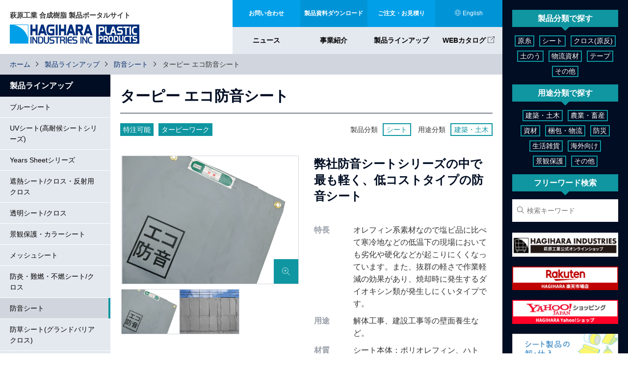

--- FILE ---
content_type: text/html; charset=UTF-8
request_url: https://hagihara-pls.com/productview/product-543/
body_size: 16747
content:
<!DOCTYPE html>
<html dir="ltr" lang="ja" prefix="og: https://ogp.me/ns#" >
<head>
<link rel="shortcut icon" href="/favicon.ico">
<meta http-equiv="Content-Type" content="text/html; charset=UTF-8">
<meta charset="UTF-8">
<meta name="viewport" content="width=device-width, initial-scale=1, maximum-scale=1, user-scalable=no" />
<meta name="format-detection" content="telephone=no">
<title>ターピー エコ防音シート | 萩原工業 合成樹脂 製品ポータルサイト</title>
	<style>img:is([sizes="auto" i], [sizes^="auto," i]) { contain-intrinsic-size: 3000px 1500px }</style>
	
		<!-- All in One SEO 4.8.2 - aioseo.com -->
	<meta name="robots" content="max-image-preview:large" />
	<link rel="canonical" href="https://hagihara-pls.com/productview/product-543/" />
	<meta name="generator" content="All in One SEO (AIOSEO) 4.8.2" />
		<meta property="og:locale" content="ja_JP" />
		<meta property="og:site_name" content="萩原工業合成樹脂製品ポータルサイト" />
		<meta property="og:type" content="article" />
		<meta property="og:title" content="ターピー エコ防音シート | 萩原工業 合成樹脂 製品ポータルサイト" />
		<meta property="og:url" content="https://hagihara-pls.com/productview/product-543/" />
		<meta property="fb:admins" content="166318570767312" />
		<meta property="og:image" content="https://hagihara-pls.com/wp/wp-content/uploads/microsoftteams-image-2-4-2048x764.png" />
		<meta property="og:image:secure_url" content="https://hagihara-pls.com/wp/wp-content/uploads/microsoftteams-image-2-4-2048x764.png" />
		<meta property="article:published_time" content="2022-06-29T07:33:13+00:00" />
		<meta property="article:modified_time" content="2025-10-15T08:18:27+00:00" />
		<meta name="twitter:card" content="summary_large_image" />
		<meta name="twitter:site" content="@hagihara_inds" />
		<meta name="twitter:title" content="ターピー エコ防音シート | 萩原工業 合成樹脂 製品ポータルサイト" />
		<meta name="twitter:image" content="https://hagihara-pls.com/wp/wp-content/uploads/microsoftteams-image-2-4-2048x764.png" />
		<script type="application/ld+json" class="aioseo-schema">
			{"@context":"https:\/\/schema.org","@graph":[{"@type":"BreadcrumbList","@id":"https:\/\/hagihara-pls.com\/productview\/product-543\/#breadcrumblist","itemListElement":[{"@type":"ListItem","@id":"https:\/\/hagihara-pls.com\/#listItem","position":1,"name":"\u5bb6","item":"https:\/\/hagihara-pls.com\/","nextItem":{"@type":"ListItem","@id":"https:\/\/hagihara-pls.com\/productview\/product-543\/#listItem","name":"\u30bf\u30fc\u30d4\u30fc \u30a8\u30b3\u9632\u97f3\u30b7\u30fc\u30c8"}},{"@type":"ListItem","@id":"https:\/\/hagihara-pls.com\/productview\/product-543\/#listItem","position":2,"name":"\u30bf\u30fc\u30d4\u30fc \u30a8\u30b3\u9632\u97f3\u30b7\u30fc\u30c8","previousItem":{"@type":"ListItem","@id":"https:\/\/hagihara-pls.com\/#listItem","name":"\u5bb6"}}]},{"@type":"ItemPage","@id":"https:\/\/hagihara-pls.com\/productview\/product-543\/#itempage","url":"https:\/\/hagihara-pls.com\/productview\/product-543\/","name":"\u30bf\u30fc\u30d4\u30fc \u30a8\u30b3\u9632\u97f3\u30b7\u30fc\u30c8 | \u8429\u539f\u5de5\u696d \u5408\u6210\u6a39\u8102 \u88fd\u54c1\u30dd\u30fc\u30bf\u30eb\u30b5\u30a4\u30c8","inLanguage":"ja","isPartOf":{"@id":"https:\/\/hagihara-pls.com\/#website"},"breadcrumb":{"@id":"https:\/\/hagihara-pls.com\/productview\/product-543\/#breadcrumblist"},"image":{"@type":"ImageObject","url":"\/wp\/wp-content\/uploads\/1664c9673384498d655bf00e9d310465.png","@id":"https:\/\/hagihara-pls.com\/productview\/product-543\/#mainImage","width":657,"height":480},"primaryImageOfPage":{"@id":"https:\/\/hagihara-pls.com\/productview\/product-543\/#mainImage"},"datePublished":"2022-06-29T16:33:13+09:00","dateModified":"2025-10-15T17:18:27+09:00"},{"@type":"Organization","@id":"https:\/\/hagihara-pls.com\/#organization","name":"\u8429\u539f\u5de5\u696d\u5408\u6210\u6a39\u8102\u88fd\u54c1\u30dd\u30fc\u30bf\u30eb\u30b5\u30a4\u30c8","description":"\u56fd\u5185No.1\u203b\u306e\u751f\u7523\u80fd\u529b\u201c\u30d6\u30eb\u30fc\u30b7\u30fc\u30c8\u306a\u3089\u8429\u539f\u5de5\u696d\u201d  \u30d6\u30eb\u30fc\u30b7\u30fc\u30c8\u3092\u4f5c\u308a\u7d9a\u3051\u3066\u7d0450\u5e74\u3002\u6d77\u5916\u30e1\u30fc\u30ab\u30fc\u306b\u771f\u4f3c\u3067\u304d\u306a\u3044\u78ba\u304b\u306a\u54c1\u8cea\u3067\u56fd\u5185\u3067\u306f\u5727\u5012\u7684\u306a\u30c8\u30c3\u30d7\u30b7\u30a7\u30a2\u3092\u78ba\u7acb\u3057\u3066\u3044\u307e\u3059\u3002\u304a\u82b1\u898b\u30fb\u9060\u8db3\u3001\u5efa\u7bc9\u30fb\u571f\u6728\u3084\u8fb2\u696d\u307e\u3067\u591a\u7a2e\u591a\u69d8\u306a\u30b7\u30fc\u30c8\u304c\u5e45\u5e83\u304f\u6d3b\u8e8d\u3057\u3066\u3044\u307e\u3059\u3002","url":"https:\/\/hagihara-pls.com\/","sameAs":["https:\/\/twitter.com\/hagihara_inds"]},{"@type":"WebSite","@id":"https:\/\/hagihara-pls.com\/#website","url":"https:\/\/hagihara-pls.com\/","name":"\u8429\u539f\u5de5\u696d \u5408\u6210\u6a39\u8102 \u88fd\u54c1\u30dd\u30fc\u30bf\u30eb\u30b5\u30a4\u30c8","description":"\u56fd\u5185No.1\u203b\u306e\u751f\u7523\u80fd\u529b\u201c\u30d6\u30eb\u30fc\u30b7\u30fc\u30c8\u306a\u3089\u8429\u539f\u5de5\u696d\u201d  \u30d6\u30eb\u30fc\u30b7\u30fc\u30c8\u3092\u4f5c\u308a\u7d9a\u3051\u3066\u7d0450\u5e74\u3002\u6d77\u5916\u30e1\u30fc\u30ab\u30fc\u306b\u771f\u4f3c\u3067\u304d\u306a\u3044\u78ba\u304b\u306a\u54c1\u8cea\u3067\u56fd\u5185\u3067\u306f\u5727\u5012\u7684\u306a\u30c8\u30c3\u30d7\u30b7\u30a7\u30a2\u3092\u78ba\u7acb\u3057\u3066\u3044\u307e\u3059\u3002\u304a\u82b1\u898b\u30fb\u9060\u8db3\u3001\u5efa\u7bc9\u30fb\u571f\u6728\u3084\u8fb2\u696d\u307e\u3067\u591a\u7a2e\u591a\u69d8\u306a\u30b7\u30fc\u30c8\u304c\u5e45\u5e83\u304f\u6d3b\u8e8d\u3057\u3066\u3044\u307e\u3059\u3002","inLanguage":"ja","publisher":{"@id":"https:\/\/hagihara-pls.com\/#organization"}}]}
		</script>
		<!-- All in One SEO -->

<link rel='dns-prefetch' href='//ajax.googleapis.com' />
<link rel='dns-prefetch' href='//code.jquery.com' />
<link rel='dns-prefetch' href='//cdnjs.cloudflare.com' />
<script type="text/javascript">
/* <![CDATA[ */
window._wpemojiSettings = {"baseUrl":"https:\/\/s.w.org\/images\/core\/emoji\/16.0.1\/72x72\/","ext":".png","svgUrl":"https:\/\/s.w.org\/images\/core\/emoji\/16.0.1\/svg\/","svgExt":".svg","source":{"concatemoji":"https:\/\/hagihara-pls.com\/wp\/wp-includes\/js\/wp-emoji-release.min.js?ver=6.8.3"}};
/*! This file is auto-generated */
!function(s,n){var o,i,e;function c(e){try{var t={supportTests:e,timestamp:(new Date).valueOf()};sessionStorage.setItem(o,JSON.stringify(t))}catch(e){}}function p(e,t,n){e.clearRect(0,0,e.canvas.width,e.canvas.height),e.fillText(t,0,0);var t=new Uint32Array(e.getImageData(0,0,e.canvas.width,e.canvas.height).data),a=(e.clearRect(0,0,e.canvas.width,e.canvas.height),e.fillText(n,0,0),new Uint32Array(e.getImageData(0,0,e.canvas.width,e.canvas.height).data));return t.every(function(e,t){return e===a[t]})}function u(e,t){e.clearRect(0,0,e.canvas.width,e.canvas.height),e.fillText(t,0,0);for(var n=e.getImageData(16,16,1,1),a=0;a<n.data.length;a++)if(0!==n.data[a])return!1;return!0}function f(e,t,n,a){switch(t){case"flag":return n(e,"\ud83c\udff3\ufe0f\u200d\u26a7\ufe0f","\ud83c\udff3\ufe0f\u200b\u26a7\ufe0f")?!1:!n(e,"\ud83c\udde8\ud83c\uddf6","\ud83c\udde8\u200b\ud83c\uddf6")&&!n(e,"\ud83c\udff4\udb40\udc67\udb40\udc62\udb40\udc65\udb40\udc6e\udb40\udc67\udb40\udc7f","\ud83c\udff4\u200b\udb40\udc67\u200b\udb40\udc62\u200b\udb40\udc65\u200b\udb40\udc6e\u200b\udb40\udc67\u200b\udb40\udc7f");case"emoji":return!a(e,"\ud83e\udedf")}return!1}function g(e,t,n,a){var r="undefined"!=typeof WorkerGlobalScope&&self instanceof WorkerGlobalScope?new OffscreenCanvas(300,150):s.createElement("canvas"),o=r.getContext("2d",{willReadFrequently:!0}),i=(o.textBaseline="top",o.font="600 32px Arial",{});return e.forEach(function(e){i[e]=t(o,e,n,a)}),i}function t(e){var t=s.createElement("script");t.src=e,t.defer=!0,s.head.appendChild(t)}"undefined"!=typeof Promise&&(o="wpEmojiSettingsSupports",i=["flag","emoji"],n.supports={everything:!0,everythingExceptFlag:!0},e=new Promise(function(e){s.addEventListener("DOMContentLoaded",e,{once:!0})}),new Promise(function(t){var n=function(){try{var e=JSON.parse(sessionStorage.getItem(o));if("object"==typeof e&&"number"==typeof e.timestamp&&(new Date).valueOf()<e.timestamp+604800&&"object"==typeof e.supportTests)return e.supportTests}catch(e){}return null}();if(!n){if("undefined"!=typeof Worker&&"undefined"!=typeof OffscreenCanvas&&"undefined"!=typeof URL&&URL.createObjectURL&&"undefined"!=typeof Blob)try{var e="postMessage("+g.toString()+"("+[JSON.stringify(i),f.toString(),p.toString(),u.toString()].join(",")+"));",a=new Blob([e],{type:"text/javascript"}),r=new Worker(URL.createObjectURL(a),{name:"wpTestEmojiSupports"});return void(r.onmessage=function(e){c(n=e.data),r.terminate(),t(n)})}catch(e){}c(n=g(i,f,p,u))}t(n)}).then(function(e){for(var t in e)n.supports[t]=e[t],n.supports.everything=n.supports.everything&&n.supports[t],"flag"!==t&&(n.supports.everythingExceptFlag=n.supports.everythingExceptFlag&&n.supports[t]);n.supports.everythingExceptFlag=n.supports.everythingExceptFlag&&!n.supports.flag,n.DOMReady=!1,n.readyCallback=function(){n.DOMReady=!0}}).then(function(){return e}).then(function(){var e;n.supports.everything||(n.readyCallback(),(e=n.source||{}).concatemoji?t(e.concatemoji):e.wpemoji&&e.twemoji&&(t(e.twemoji),t(e.wpemoji)))}))}((window,document),window._wpemojiSettings);
/* ]]> */
</script>
<style id='wp-emoji-styles-inline-css' type='text/css'>

	img.wp-smiley, img.emoji {
		display: inline !important;
		border: none !important;
		box-shadow: none !important;
		height: 1em !important;
		width: 1em !important;
		margin: 0 0.07em !important;
		vertical-align: -0.1em !important;
		background: none !important;
		padding: 0 !important;
	}
</style>
<link rel='stylesheet' id='wp-block-library-css' href='https://hagihara-pls.com/wp/wp-includes/css/dist/block-library/style.min.css?ver=6.8.3' type='text/css' media='all' />
<style id='classic-theme-styles-inline-css' type='text/css'>
/*! This file is auto-generated */
.wp-block-button__link{color:#fff;background-color:#32373c;border-radius:9999px;box-shadow:none;text-decoration:none;padding:calc(.667em + 2px) calc(1.333em + 2px);font-size:1.125em}.wp-block-file__button{background:#32373c;color:#fff;text-decoration:none}
</style>
<style id='global-styles-inline-css' type='text/css'>
:root{--wp--preset--aspect-ratio--square: 1;--wp--preset--aspect-ratio--4-3: 4/3;--wp--preset--aspect-ratio--3-4: 3/4;--wp--preset--aspect-ratio--3-2: 3/2;--wp--preset--aspect-ratio--2-3: 2/3;--wp--preset--aspect-ratio--16-9: 16/9;--wp--preset--aspect-ratio--9-16: 9/16;--wp--preset--color--black: #000000;--wp--preset--color--cyan-bluish-gray: #abb8c3;--wp--preset--color--white: #ffffff;--wp--preset--color--pale-pink: #f78da7;--wp--preset--color--vivid-red: #cf2e2e;--wp--preset--color--luminous-vivid-orange: #ff6900;--wp--preset--color--luminous-vivid-amber: #fcb900;--wp--preset--color--light-green-cyan: #7bdcb5;--wp--preset--color--vivid-green-cyan: #00d084;--wp--preset--color--pale-cyan-blue: #8ed1fc;--wp--preset--color--vivid-cyan-blue: #0693e3;--wp--preset--color--vivid-purple: #9b51e0;--wp--preset--gradient--vivid-cyan-blue-to-vivid-purple: linear-gradient(135deg,rgba(6,147,227,1) 0%,rgb(155,81,224) 100%);--wp--preset--gradient--light-green-cyan-to-vivid-green-cyan: linear-gradient(135deg,rgb(122,220,180) 0%,rgb(0,208,130) 100%);--wp--preset--gradient--luminous-vivid-amber-to-luminous-vivid-orange: linear-gradient(135deg,rgba(252,185,0,1) 0%,rgba(255,105,0,1) 100%);--wp--preset--gradient--luminous-vivid-orange-to-vivid-red: linear-gradient(135deg,rgba(255,105,0,1) 0%,rgb(207,46,46) 100%);--wp--preset--gradient--very-light-gray-to-cyan-bluish-gray: linear-gradient(135deg,rgb(238,238,238) 0%,rgb(169,184,195) 100%);--wp--preset--gradient--cool-to-warm-spectrum: linear-gradient(135deg,rgb(74,234,220) 0%,rgb(151,120,209) 20%,rgb(207,42,186) 40%,rgb(238,44,130) 60%,rgb(251,105,98) 80%,rgb(254,248,76) 100%);--wp--preset--gradient--blush-light-purple: linear-gradient(135deg,rgb(255,206,236) 0%,rgb(152,150,240) 100%);--wp--preset--gradient--blush-bordeaux: linear-gradient(135deg,rgb(254,205,165) 0%,rgb(254,45,45) 50%,rgb(107,0,62) 100%);--wp--preset--gradient--luminous-dusk: linear-gradient(135deg,rgb(255,203,112) 0%,rgb(199,81,192) 50%,rgb(65,88,208) 100%);--wp--preset--gradient--pale-ocean: linear-gradient(135deg,rgb(255,245,203) 0%,rgb(182,227,212) 50%,rgb(51,167,181) 100%);--wp--preset--gradient--electric-grass: linear-gradient(135deg,rgb(202,248,128) 0%,rgb(113,206,126) 100%);--wp--preset--gradient--midnight: linear-gradient(135deg,rgb(2,3,129) 0%,rgb(40,116,252) 100%);--wp--preset--font-size--small: 13px;--wp--preset--font-size--medium: 20px;--wp--preset--font-size--large: 36px;--wp--preset--font-size--x-large: 42px;--wp--preset--spacing--20: 0.44rem;--wp--preset--spacing--30: 0.67rem;--wp--preset--spacing--40: 1rem;--wp--preset--spacing--50: 1.5rem;--wp--preset--spacing--60: 2.25rem;--wp--preset--spacing--70: 3.38rem;--wp--preset--spacing--80: 5.06rem;--wp--preset--shadow--natural: 6px 6px 9px rgba(0, 0, 0, 0.2);--wp--preset--shadow--deep: 12px 12px 50px rgba(0, 0, 0, 0.4);--wp--preset--shadow--sharp: 6px 6px 0px rgba(0, 0, 0, 0.2);--wp--preset--shadow--outlined: 6px 6px 0px -3px rgba(255, 255, 255, 1), 6px 6px rgba(0, 0, 0, 1);--wp--preset--shadow--crisp: 6px 6px 0px rgba(0, 0, 0, 1);}:where(.is-layout-flex){gap: 0.5em;}:where(.is-layout-grid){gap: 0.5em;}body .is-layout-flex{display: flex;}.is-layout-flex{flex-wrap: wrap;align-items: center;}.is-layout-flex > :is(*, div){margin: 0;}body .is-layout-grid{display: grid;}.is-layout-grid > :is(*, div){margin: 0;}:where(.wp-block-columns.is-layout-flex){gap: 2em;}:where(.wp-block-columns.is-layout-grid){gap: 2em;}:where(.wp-block-post-template.is-layout-flex){gap: 1.25em;}:where(.wp-block-post-template.is-layout-grid){gap: 1.25em;}.has-black-color{color: var(--wp--preset--color--black) !important;}.has-cyan-bluish-gray-color{color: var(--wp--preset--color--cyan-bluish-gray) !important;}.has-white-color{color: var(--wp--preset--color--white) !important;}.has-pale-pink-color{color: var(--wp--preset--color--pale-pink) !important;}.has-vivid-red-color{color: var(--wp--preset--color--vivid-red) !important;}.has-luminous-vivid-orange-color{color: var(--wp--preset--color--luminous-vivid-orange) !important;}.has-luminous-vivid-amber-color{color: var(--wp--preset--color--luminous-vivid-amber) !important;}.has-light-green-cyan-color{color: var(--wp--preset--color--light-green-cyan) !important;}.has-vivid-green-cyan-color{color: var(--wp--preset--color--vivid-green-cyan) !important;}.has-pale-cyan-blue-color{color: var(--wp--preset--color--pale-cyan-blue) !important;}.has-vivid-cyan-blue-color{color: var(--wp--preset--color--vivid-cyan-blue) !important;}.has-vivid-purple-color{color: var(--wp--preset--color--vivid-purple) !important;}.has-black-background-color{background-color: var(--wp--preset--color--black) !important;}.has-cyan-bluish-gray-background-color{background-color: var(--wp--preset--color--cyan-bluish-gray) !important;}.has-white-background-color{background-color: var(--wp--preset--color--white) !important;}.has-pale-pink-background-color{background-color: var(--wp--preset--color--pale-pink) !important;}.has-vivid-red-background-color{background-color: var(--wp--preset--color--vivid-red) !important;}.has-luminous-vivid-orange-background-color{background-color: var(--wp--preset--color--luminous-vivid-orange) !important;}.has-luminous-vivid-amber-background-color{background-color: var(--wp--preset--color--luminous-vivid-amber) !important;}.has-light-green-cyan-background-color{background-color: var(--wp--preset--color--light-green-cyan) !important;}.has-vivid-green-cyan-background-color{background-color: var(--wp--preset--color--vivid-green-cyan) !important;}.has-pale-cyan-blue-background-color{background-color: var(--wp--preset--color--pale-cyan-blue) !important;}.has-vivid-cyan-blue-background-color{background-color: var(--wp--preset--color--vivid-cyan-blue) !important;}.has-vivid-purple-background-color{background-color: var(--wp--preset--color--vivid-purple) !important;}.has-black-border-color{border-color: var(--wp--preset--color--black) !important;}.has-cyan-bluish-gray-border-color{border-color: var(--wp--preset--color--cyan-bluish-gray) !important;}.has-white-border-color{border-color: var(--wp--preset--color--white) !important;}.has-pale-pink-border-color{border-color: var(--wp--preset--color--pale-pink) !important;}.has-vivid-red-border-color{border-color: var(--wp--preset--color--vivid-red) !important;}.has-luminous-vivid-orange-border-color{border-color: var(--wp--preset--color--luminous-vivid-orange) !important;}.has-luminous-vivid-amber-border-color{border-color: var(--wp--preset--color--luminous-vivid-amber) !important;}.has-light-green-cyan-border-color{border-color: var(--wp--preset--color--light-green-cyan) !important;}.has-vivid-green-cyan-border-color{border-color: var(--wp--preset--color--vivid-green-cyan) !important;}.has-pale-cyan-blue-border-color{border-color: var(--wp--preset--color--pale-cyan-blue) !important;}.has-vivid-cyan-blue-border-color{border-color: var(--wp--preset--color--vivid-cyan-blue) !important;}.has-vivid-purple-border-color{border-color: var(--wp--preset--color--vivid-purple) !important;}.has-vivid-cyan-blue-to-vivid-purple-gradient-background{background: var(--wp--preset--gradient--vivid-cyan-blue-to-vivid-purple) !important;}.has-light-green-cyan-to-vivid-green-cyan-gradient-background{background: var(--wp--preset--gradient--light-green-cyan-to-vivid-green-cyan) !important;}.has-luminous-vivid-amber-to-luminous-vivid-orange-gradient-background{background: var(--wp--preset--gradient--luminous-vivid-amber-to-luminous-vivid-orange) !important;}.has-luminous-vivid-orange-to-vivid-red-gradient-background{background: var(--wp--preset--gradient--luminous-vivid-orange-to-vivid-red) !important;}.has-very-light-gray-to-cyan-bluish-gray-gradient-background{background: var(--wp--preset--gradient--very-light-gray-to-cyan-bluish-gray) !important;}.has-cool-to-warm-spectrum-gradient-background{background: var(--wp--preset--gradient--cool-to-warm-spectrum) !important;}.has-blush-light-purple-gradient-background{background: var(--wp--preset--gradient--blush-light-purple) !important;}.has-blush-bordeaux-gradient-background{background: var(--wp--preset--gradient--blush-bordeaux) !important;}.has-luminous-dusk-gradient-background{background: var(--wp--preset--gradient--luminous-dusk) !important;}.has-pale-ocean-gradient-background{background: var(--wp--preset--gradient--pale-ocean) !important;}.has-electric-grass-gradient-background{background: var(--wp--preset--gradient--electric-grass) !important;}.has-midnight-gradient-background{background: var(--wp--preset--gradient--midnight) !important;}.has-small-font-size{font-size: var(--wp--preset--font-size--small) !important;}.has-medium-font-size{font-size: var(--wp--preset--font-size--medium) !important;}.has-large-font-size{font-size: var(--wp--preset--font-size--large) !important;}.has-x-large-font-size{font-size: var(--wp--preset--font-size--x-large) !important;}
:where(.wp-block-post-template.is-layout-flex){gap: 1.25em;}:where(.wp-block-post-template.is-layout-grid){gap: 1.25em;}
:where(.wp-block-columns.is-layout-flex){gap: 2em;}:where(.wp-block-columns.is-layout-grid){gap: 2em;}
:root :where(.wp-block-pullquote){font-size: 1.5em;line-height: 1.6;}
</style>
<link rel='stylesheet' id='toc-screen-css' href='https://hagihara-pls.com/wp/wp-content/plugins/table-of-contents-plus/screen.min.css?ver=2411.1' type='text/css' media='all' />
<link rel='stylesheet' id='thissite-style-css' href='https://hagihara-pls.com/wp/wp-content/themes/plsjp/style.css?ver=20250122' type='text/css' media='all' />
<link rel='stylesheet' id='thissite-lpstyle-css' href='https://hagihara-pls.com/wp/wp-content/themes/plsjp/stylelp.css?ver=6.8.3' type='text/css' media='all' />
<link rel='stylesheet' id='thissite-jqueryuistyle-css' href='//code.jquery.com/ui/1.12.1/themes/base/jquery-ui.css?ver=6.8.3' type='text/css' media='all' />
<script type="text/javascript" src="https://hagihara-pls.com/wp/wp-includes/js/jquery/jquery.min.js?ver=3.7.1" id="jquery-core-js"></script>
<script type="text/javascript" src="https://hagihara-pls.com/wp/wp-includes/js/jquery/jquery-migrate.min.js?ver=3.4.1" id="jquery-migrate-js"></script>
<link rel="https://api.w.org/" href="https://hagihara-pls.com/wp-json/" /><link rel="alternate" title="JSON" type="application/json" href="https://hagihara-pls.com/wp-json/wp/v2/product/15976" /><link rel="alternate" title="oEmbed (JSON)" type="application/json+oembed" href="https://hagihara-pls.com/wp-json/oembed/1.0/embed?url=https%3A%2F%2Fhagihara-pls.com%2Fproductview%2Fproduct-543%2F" />
<link rel="alternate" title="oEmbed (XML)" type="text/xml+oembed" href="https://hagihara-pls.com/wp-json/oembed/1.0/embed?url=https%3A%2F%2Fhagihara-pls.com%2Fproductview%2Fproduct-543%2F&#038;format=xml" />
<style type="text/css">.recentcomments a{display:inline !important;padding:0 !important;margin:0 !important;}</style><link rel="icon" href="/wp/wp-content/uploads/27039d9f3f402c48e8fababb3e87ed9e.jpg" sizes="32x32" />
<link rel="icon" href="/wp/wp-content/uploads/27039d9f3f402c48e8fababb3e87ed9e.jpg" sizes="192x192" />
<link rel="apple-touch-icon" href="/wp/wp-content/uploads/27039d9f3f402c48e8fababb3e87ed9e.jpg" />
<meta name="msapplication-TileImage" content="/wp/wp-content/uploads/27039d9f3f402c48e8fababb3e87ed9e.jpg" />
<!-- Google Tag Manager -->
<script>(function(w,d,s,l,i){w[l]=w[l]||[];w[l].push({'gtm.start':
new Date().getTime(),event:'gtm.js'});var f=d.getElementsByTagName(s)[0],
j=d.createElement(s),dl=l!='dataLayer'?'&l='+l:'';j.async=true;j.src=
'https://www.googletagmanager.com/gtm.js?id='+i+dl;f.parentNode.insertBefore(j,f);
})(window,document,'script','dataLayer','GTM-KNLVHZH');</script>
<!-- End Google Tag Manager -->
</head>
<body class="wp-singular product-template-default single single-product postid-15976 wp-theme-plsjp" id="no-js">
<!-- Google Tag Manager (noscript) -->
<noscript><iframe src="https://www.googletagmanager.com/ns.html?id=GTM-KNLVHZH"
height="0" width="0" style="display:none;visibility:hidden"></iframe></noscript>
<!-- End Google Tag Manager (noscript) -->
<script type="text/javascript">
	document.getElementsByTagName("body")[0].setAttribute("id","js");
</script>

<section id="main">	
	<header>
	<div class="contents">
		<div class="logowrap">
			<h1>萩原工業 合成樹脂 製品ポータルサイト</h1>
			<a href="https://hagihara-pls.com/" class="logo">萩原工業 合成樹脂 製品ポータルサイト｜国内No.1※の生産能力“ブルーシートなら萩原工業”  ブルーシートを作り続けて約50年。海外メーカーに真似できない確かな品質で国内では圧倒的なトップシェアを確立しています。お花見・遠足、建築・土木や農業まで多種多様なシートが幅広く活躍しています。</a>
		</div>

		<nav>
		<div id="snav">
			<ul>
				<li class="contact"><a href="/contact/"><span>お問い合わせ</span></a></li>
				<li class="link"><a href="/download/"><span>製品資料ダウンロード</span></a></li>
				<li class="order"><a href="/order/"><span>ご注文・お見積り</span></a></li>
				<!--<li class="link"><a href="https://www.hagihara.co.jp" target="_blank"><span>コーポレートサイト</span></a></li>-->
				<li class="language"><a href="https://en.hagihara-pls.com" class="i-globe"><span>English</span></a></li>
				<li class="menu"><a class="i-menu"><span>Menu</span></a></li>
			</ul>
		</div>

		<div id="gnav">
			<div class="controlnav"><span class="i-close"><span>閉じる</span></span></div>
			<div class="gnavcont">
			<div class="shopbanner">
				<a href="https://hagihara.shop/" target="_blank">
					<span class="img"><img src="https://hagihara-pls.com/wp/wp-content/themes/plsjp/images/shop_banner04.png" alt="萩原工業公式オンラインショップ"></span>
				</a>
				<a href="https://www.rakuten.co.jp/hagihara-e/" target="_blank">
					<span class="img"><img src="https://hagihara-pls.com/wp/wp-content/themes/plsjp/images/shop_banner03.png" alt="萩原楽天市場店"></span>
				</a>
				<a href="https://store.shopping.yahoo.co.jp/hagihara-e/" target="_blank">
					<span class="img"><img src="https://hagihara-pls.com/wp/wp-content/themes/plsjp/images/shop_banner01.png" alt="萩原Yahoo!ショップ"></span>
				</a>
				<a href="https://cart.hagihara-pls.com/howto.php" target="_blank">
					<span class="img"><img src="/wp/wp-content/uploads/bannerorder01.jpg" alt="シート製品の卸・仕入"></span>
				</a>
				<!--<a href="https://hagihara-pls.com/bousai/" style="display: none;">
					<span class="img"><img src="/wp/wp-content/uploads/banner_lpb.jpg" alt="はじめよう。防災対策　防災用品"></span>
				</a>
				<a href="https://hagihara-pls.com/workstyle/" style="display: none;">
					<span class="img"><img src="/wp/wp-content/uploads/banner_lph.jpg" alt="軽量　作業負担軽減。建築・土木現場用品"></span>
				</a>-->
			</div>
			<div class="menu-gnav-container">
					<div class="menu-gnav-container"><ul id="menu-gnav" class="gnav"><li id="menu-item-3455" class="menu-item menu-item-type-custom menu-item-object-custom menu-item-3455"><a href="https://hagihara-pls.com/info/">ニュース</a></li>
<li id="menu-item-20" class="menu-item menu-item-type-post_type menu-item-object-page menu-item-has-children menu-item-20"><a href="https://hagihara-pls.com/business/">事業紹介</a>
<ul class="sub-menu">
	<li id="menu-item-497" class="menu-item menu-item-type-post_type menu-item-object-page menu-item-497"><a href="https://hagihara-pls.com/business/">事業紹介</a></li>
	<li id="menu-item-498" class="menu-item menu-item-type-post_type menu-item-object-page menu-item-498"><a href="https://hagihara-pls.com/business/bluesheet/">ブルーシートができるまで</a></li>
	<li id="menu-item-9610" class="menu-item menu-item-type-post_type menu-item-object-page menu-item-9610"><a href="https://hagihara-pls.com/revalue/">Re VALUE+(リバリュー プラス)</a></li>
</ul>
</li>
<li id="menu-item-21" class="menu-item menu-item-type-post_type menu-item-object-page menu-item-has-children menu-item-21"><a href="https://hagihara-pls.com/product/">製品ラインアップ</a>
<ul class="sub-menu">
	<li id="menu-item-60" class="menu-item menu-item-type-taxonomy menu-item-object-productcategory menu-item-60"><a href="https://hagihara-pls.com/productcategory/g020/">ブルーシート</a></li>
	<li id="menu-item-59" class="menu-item menu-item-type-taxonomy menu-item-object-productcategory menu-item-59"><a href="https://hagihara-pls.com/productcategory/g010/">UVシート(高耐候シートシリーズ)</a></li>
	<li id="menu-item-58" class="menu-item menu-item-type-taxonomy menu-item-object-productcategory menu-item-58"><a href="https://hagihara-pls.com/productcategory/g000/">Years Sheetシリーズ</a></li>
	<li id="menu-item-62" class="menu-item menu-item-type-taxonomy menu-item-object-productcategory menu-item-62"><a href="https://hagihara-pls.com/productcategory/g040/">遮熱シート/クロス・反射用クロス</a></li>
	<li id="menu-item-63" class="menu-item menu-item-type-taxonomy menu-item-object-productcategory menu-item-63"><a href="https://hagihara-pls.com/productcategory/g050/">透明シート/クロス</a></li>
	<li id="menu-item-12741" class="menu-item menu-item-type-taxonomy menu-item-object-productcategory menu-item-12741"><a href="https://hagihara-pls.com/productcategory/g090/">景観保護・カラーシート</a></li>
	<li id="menu-item-69" class="menu-item menu-item-type-taxonomy menu-item-object-productcategory menu-item-69"><a href="https://hagihara-pls.com/productcategory/g120/">メッシュシート</a></li>
	<li id="menu-item-70" class="menu-item menu-item-type-taxonomy menu-item-object-productcategory menu-item-70"><a href="https://hagihara-pls.com/productcategory/g130/">防炎・難燃・不燃シート/クロス</a></li>
	<li id="menu-item-72" class="menu-item menu-item-type-taxonomy menu-item-object-productcategory menu-item-72"><a href="https://hagihara-pls.com/productcategory/g150/">防音シート</a></li>
	<li id="menu-item-68" class="menu-item menu-item-type-taxonomy menu-item-object-productcategory menu-item-68"><a href="https://hagihara-pls.com/productcategory/g110/">防草シート(グランドバリアクロス)</a></li>
	<li id="menu-item-66" class="menu-item menu-item-type-taxonomy menu-item-object-productcategory menu-item-66"><a href="https://hagihara-pls.com/productcategory/g080/">原反クロス</a></li>
	<li id="menu-item-78" class="menu-item menu-item-type-taxonomy menu-item-object-productcategory menu-item-78"><a href="https://hagihara-pls.com/productcategory/g210/">トラックシート</a></li>
	<li id="menu-item-26478" class="menu-item menu-item-type-taxonomy menu-item-object-productcategory menu-item-26478"><a href="https://hagihara-pls.com/productcategory/g320/">パレットカバー</a></li>
	<li id="menu-item-73" class="menu-item menu-item-type-taxonomy menu-item-object-productcategory menu-item-73"><a href="https://hagihara-pls.com/productcategory/g160/">土のう・雑袋</a></li>
	<li id="menu-item-76" class="menu-item menu-item-type-taxonomy menu-item-object-productcategory menu-item-76"><a href="https://hagihara-pls.com/productcategory/g190/">耐候性大型土のう・大型土のう</a></li>
	<li id="menu-item-3454" class="menu-item menu-item-type-taxonomy menu-item-object-productcategory menu-item-3454"><a href="https://hagihara-pls.com/productcategory/g290/">生活雑貨</a></li>
	<li id="menu-item-1023" class="menu-item menu-item-type-taxonomy menu-item-object-productcategory menu-item-1023"><a href="https://hagihara-pls.com/productcategory/g280/">フレコンバッグ</a></li>
	<li id="menu-item-17282" class="menu-item menu-item-type-taxonomy menu-item-object-productcategory menu-item-17282"><a href="https://hagihara-pls.com/productcategory/g030/">NETIS登録品</a></li>
	<li id="menu-item-82" class="menu-item menu-item-type-taxonomy menu-item-object-productcategory menu-item-82"><a href="https://hagihara-pls.com/productcategory/g250/">防災関連製品</a></li>
	<li id="menu-item-13561" class="menu-item menu-item-type-taxonomy menu-item-object-productcategory menu-item-13561"><a href="https://hagihara-pls.com/productcategory/g070/">エコ関連製品</a></li>
	<li id="menu-item-26479" class="menu-item menu-item-type-taxonomy menu-item-object-productcategory menu-item-26479"><a href="https://hagihara-pls.com/productcategory/g240/">不快害虫対策 レイシス</a></li>
	<li id="menu-item-80" class="menu-item menu-item-type-taxonomy menu-item-object-productcategory menu-item-80"><a href="https://hagihara-pls.com/productcategory/g230/">粘着テープ</a></li>
	<li id="menu-item-3453" class="menu-item menu-item-type-taxonomy menu-item-object-productcategory menu-item-3453"><a href="https://hagihara-pls.com/productcategory/g300/">モノフィラメント・フラットヤーン</a></li>
</ul>
</li>
<li id="menu-item-22" class="menu-item menu-item-type-custom menu-item-object-custom menu-item-22"><a target="_blank" href="https://www.hagihara.co.jp/book/">WEBカタログ</a></li>
</ul></div>			</div>
			<ul class="snav">
				<li class="contact"><a href="/contact/"><span>お問い合わせ</span></a></li>
				<li class="link"><a href="/download/"><span>製品資料ダウンロード</span></a></li>
				<li class="order"><a href="/order/"><span>ご注文・お見積り</span></a></li>
				<!--<li class="link"><a href="https://www.hagihara.co.jp" target="_blank"><span>コーポレートサイト</span></a></li>-->
				<li class="language"><a href="https://en.hagihara-pls.com" class="i-globe"><span>English</span></a></li>
			</ul>
			</div>
		</div>
		</nav>
	</header>



<ul class="breadcrumbs">
	<li><a href="https://hagihara-pls.com/">ホーム</a></li>
	<li><a href="https://hagihara-pls.com/product/">製品ラインアップ</a></li>
	<li><a href="https://hagihara-pls.com/productcategory/g150/">防音シート</a></li>	<li>ターピー エコ防音シート</li>
</ul>

<div id="contents"><div class="contents" id="page15976">

<nav id="submenu">
<h2><a href="https://hagihara-pls.com/product/">製品ラインアップ</a></h2>
<ul>
	<li class="cat-item cat-item-9"><a href="https://hagihara-pls.com/productcategory/g020/">ブルーシート</a>
</li>
	<li class="cat-item cat-item-8"><a href="https://hagihara-pls.com/productcategory/g010/">UVシート(高耐候シートシリーズ)</a>
</li>
	<li class="cat-item cat-item-7"><a href="https://hagihara-pls.com/productcategory/g000/">Years Sheetシリーズ</a>
</li>
	<li class="cat-item cat-item-11"><a href="https://hagihara-pls.com/productcategory/g040/">遮熱シート/クロス・反射用クロス</a>
</li>
	<li class="cat-item cat-item-12"><a href="https://hagihara-pls.com/productcategory/g050/">透明シート/クロス</a>
</li>
	<li class="cat-item cat-item-81"><a href="https://hagihara-pls.com/productcategory/g090/">景観保護・カラーシート</a>
</li>
	<li class="cat-item cat-item-18"><a href="https://hagihara-pls.com/productcategory/g120/">メッシュシート</a>
</li>
	<li class="cat-item cat-item-19"><a href="https://hagihara-pls.com/productcategory/g130/">防炎・難燃・不燃シート/クロス</a>
</li>
	<li class="cat-item cat-item-21"><a href="https://hagihara-pls.com/productcategory/g150/">防音シート</a>
</li>
	<li class="cat-item cat-item-17"><a href="https://hagihara-pls.com/productcategory/g110/">防草シート(グランドバリアクロス)</a>
</li>
	<li class="cat-item cat-item-15"><a href="https://hagihara-pls.com/productcategory/g080/">原反クロス</a>
</li>
	<li class="cat-item cat-item-27"><a href="https://hagihara-pls.com/productcategory/g210/">トラックシート</a>
</li>
	<li class="cat-item cat-item-102"><a href="https://hagihara-pls.com/productcategory/g320/">パレットカバー</a>
</li>
	<li class="cat-item cat-item-22"><a href="https://hagihara-pls.com/productcategory/g160/">土のう・雑袋</a>
</li>
	<li class="cat-item cat-item-25"><a href="https://hagihara-pls.com/productcategory/g190/">耐候性大型土のう・大型土のう</a>
</li>
	<li class="cat-item cat-item-59"><a href="https://hagihara-pls.com/productcategory/g290/">生活雑貨</a>
</li>
	<li class="cat-item cat-item-50"><a href="https://hagihara-pls.com/productcategory/g280/">フレコンバッグ</a>
</li>
	<li class="cat-item cat-item-80"><a href="https://hagihara-pls.com/productcategory/g030/">NETIS登録品</a>
</li>
	<li class="cat-item cat-item-31"><a href="https://hagihara-pls.com/productcategory/g250/">防災関連製品</a>
</li>
	<li class="cat-item cat-item-87"><a href="https://hagihara-pls.com/productcategory/g070/">エコ関連製品</a>
</li>
	<li class="cat-item cat-item-109"><a href="https://hagihara-pls.com/productcategory/g240/">不快害虫対策 レイシス</a>
</li>
	<li class="cat-item cat-item-29"><a href="https://hagihara-pls.com/productcategory/g230/">粘着テープ</a>
</li>
	<li class="cat-item cat-item-62"><a href="https://hagihara-pls.com/productcategory/g300/">モノフィラメント・フラットヤーン</a>
</li>
</ul>
</nav>

<article id="page" class="pageac pagemax">
	<div class="pageacbody">
		<h2>ターピー エコ防音シート</h2>
		<div class="pagecontents">
			<div class="productdetail1">
				<ul class="class">
					<li class="classicon">
						<span class="title">タグ</span>
						<span class="detail">
													<a href="https://hagihara-pls.com/producttag/%e7%89%b9%e6%b3%a8%e5%8f%af%e8%83%bd/">特注可能</a>
													<a href="https://hagihara-pls.com/producttag/tarpee-work/">ターピーワーク</a>
												</span></li>
					
										<li class="classproduct">
						<span class="title">製品分類</span>
						<span class="detail"><a href="https://hagihara-pls.com/productcategory/c000/">シート</a></span></li>
					<li class="useproduct">
						<span class="title">用途分類</span>
						<span class="detail"><a href="https://hagihara-pls.com/productcategory/u000/">建築・土木</a></span></li>
				</ul>
			</div>

			<div class="productdetail2">
				<div class="img">
					<div class="flexslider slider" id="slider15976">
						<ul class="slides" >
						<li data-thumb="/wp/wp-content/uploads/1664c9673384498d655bf00e9d310465.png" style="background-image: url(/wp/wp-content/uploads/1664c9673384498d655bf00e9d310465.png);"><img src="/wp/wp-content/uploads/1664c9673384498d655bf00e9d310465.png" alt=""></li>						<li data-thumb="/wp/wp-content/uploads/IMG_1394-1024x704.png" style="background-image: url(/wp/wp-content/uploads/IMG_1394-1024x704.png);"><img src="/wp/wp-content/uploads/IMG_1394-1024x704.png" alt=""></li>												</ul>
					</div>
					
					<div class="dialog" id="dialog15976" title="ターピー エコ防音シート">
						<div class="flexslider sliderdialog" id="sliderdialog15976">
							<ul class="slides">
							<li data-thumb="/wp/wp-content/uploads/1664c9673384498d655bf00e9d310465.png" style="background-image: url(/wp/wp-content/uploads/1664c9673384498d655bf00e9d310465.png);"><img src="/wp/wp-content/uploads/1664c9673384498d655bf00e9d310465.png" alt=""></li>							<li data-thumb="/wp/wp-content/uploads/IMG_1394-2048x1408.png" style="background-image: url(/wp/wp-content/uploads/IMG_1394-2048x1408.png);"><img src="/wp/wp-content/uploads/IMG_1394-2048x1408.png" alt=""></li>														</ul>
						</div>
					</div>
				</div>
				<div class="summary">
					<h3 class="copy">弊社防音シートシリーズの中で最も軽く、低コストタイプの防音シート</h3>					<dl>
						<dt>特長</dt><dd>オレフィン系素材なので塩ビ品に比べて寒冷地などの低温下の現場においても劣化や硬化などが起こりにくくなっています。また、抜群の軽さで作業軽減の効果があり、焼却時に発生するダイオキシン類が発生しにくいタイプです。</dd>						<dt>用途</dt><dd>解体工事、建設工事等の壁面養生など。</dd>						<dt>材質</dt><dd>シート本体：ポリオレフィン、ハトメ：真鍮（刻印有り）、周囲ロープ：ポリプロピレン</dd>						<dt>カラー</dt><dd>グレー</dd>						<dt>原産地</dt><dd>日本</dd>											</dl>
				</div>
			</div>
			
						<div class="productdetail3">
				<h4>製品動画</h4>
				<div class="movie">
					<ul>
												<li><iframe width="560" height="315" src="https://www.youtube.com/embed/nCKCGZlwlJ4?rel=0" frameborder="0" allow="encrypted-media" allowfullscreen></iframe></li>
																	</ul>
				</div>
			</div>
			
			<div class="contactbox">
									<a href="https://hagihara.shop/products/d-081" target="_blank"><span class="img"><img src="https://hagihara-pls.com/wp/wp-content/themes/plsjp/images/shop_banner14.png" alt="この製品を萩原工業公式オンラインショップで購入する"></span></a>
													<a href="https://search.rakuten.co.jp/search/mall/%E3%82%BF%E3%83%BC%E3%83%94%E3%83%BC%E3%82%A8%E3%82%B3%E9%98%B2%E9%9F%B3%E3%82%B7%E3%83%BC%E3%83%88/?sid=390128" target="_blank"><span class="img"><img src="https://hagihara-pls.com/wp/wp-content/themes/plsjp/images/shop_banner13.png" alt="この製品を楽天市場で購入する"></span></a>
													<a href="https://store.shopping.yahoo.co.jp/hagihara-e/search.html?p=%E3%82%BF%E3%83%BC%E3%83%94%E3%83%BC%E3%82%A8%E3%82%B3%E9%98%B2%E9%9F%B3%E3%82%B7%E3%83%BC%E3%83%88#CentSrchFilter1" target="_blank"><span class="img"><img src="https://hagihara-pls.com/wp/wp-content/themes/plsjp/images/shop_banner11.png" alt="この製品をYahoo!ショップで購入する"></span></a>
							</div>
						<div class="productdownloads">
				<h4>製品資料ダウンロード</h4>
				<div class="productdownload">
					<div class="img"><img src="/wp/wp-content/uploads/d1c4fc350f232409a34978303331af79.png" alt=""></div>
					<div class="cont">
						<div class="detail">
						<h5 class="title">ターピー 防音シートシリーズ 製品カタログ</h5>						<p class="txt">萩原工業製防音シートを一挙に紹介する製品カタログです。工事現場の騒音をカバーする、防音シート選びの参考に。</p>						</div>
						<div class="btn"><a href="https://hagihara-pls.com/downloadform/" class="btn1">ダウンロード</a></div>
					</div>
				</div>
			</div>
						<div class="contactbox2">
				<a href="/contact/?post_id=15976" class="btn1">この製品について問い合わせる</a>
			</div>
			
			
			
						<div class="productdetail4">
				<h4>製品仕様</h4>
				<div class="specification">
					
<div class="wp-block-columns is-layout-flex wp-container-core-columns-is-layout-9d6595d7 wp-block-columns-is-layout-flex">
<div class="wp-block-column is-vertically-aligned-center is-layout-flow wp-block-column-is-layout-flow">
<p>・消防法適合を証明する<strong>防炎ラベル付き</strong>です。</p>
</div>



<div class="wp-block-column is-layout-flow wp-block-column-is-layout-flow">
<figure class="wp-block-image size-large"><img fetchpriority="high" decoding="async" width="2048" height="764" src="/wp/wp-content/uploads/MicrosoftTeams-image-2-4-2048x764.png" alt="" class="wp-image-15855" srcset="https://hagihara-pls.com/wp/wp-content/uploads/MicrosoftTeams-image-2-4-2048x764.png 2048w, https://hagihara-pls.com/wp/wp-content/uploads/MicrosoftTeams-image-2-4-1024x382.png 1024w, https://hagihara-pls.com/wp/wp-content/uploads/MicrosoftTeams-image-2-4-768x287.png 768w, https://hagihara-pls.com/wp/wp-content/uploads/MicrosoftTeams-image-2-4-1536x573.png 1536w" sizes="(max-width: 2048px) 100vw, 2048px" /></figure>
</div>
</div>



<div style="height:20px" aria-hidden="true" class="wp-block-spacer"></div>



<h4 class="wp-block-heading">製品規格</h4>



<p style="font-size:18px"><strong>■製品規格</strong></p>


<table style="border-collapse: collapse; width: 102.908%; height: 76px;">
<tbody>
<tr style="height: 23px;">
<td style="width: 20%; height: 34px; background-color: #d0d5de; border-color: #ffffff; text-align: center;"><strong>規格（ｍ）</strong></td>
<td style="width: 20%; height: 34px; background-color: #d0d5de; border-color: #ffffff; text-align: center;"><strong>実寸法（約ｍ）</strong></td>
<td style="width: 20%; height: 34px; background-color: #d0d5de; border-color: #ffffff; text-align: center;"><strong>入数（枚）</strong></td>
<td style="width: 20%; height: 34px; background-color: #d0d5de; border-color: #ffffff; text-align: center;"><strong>ハトメピッチ（約cm）</strong></td>
<td style="width: 20%; height: 34px; background-color: #d0d5de; border-color: #ffffff; text-align: center;"><strong>JANコード</strong></td>
</tr>
<tr style="height: 23px;">
<td style="width: 20%; height: 23px; text-align: center;">1.8×3.4</td>
<td style="width: 20%; height: 23px; text-align: center;">1.90×3.50</td>
<td style="width: 20%; height: 23px; text-align: center;">15</td>
<td style="width: 20%; height: 23px; text-align: center;">タテ30×ヨコ30</td>
<td style="width: 20%; height: 23px; text-align: center;">4962074707796</td>
</tr>
<tr style="height: 23px;">
<td style="width: 20%; height: 19px; text-align: center;">1.8×5.1</td>
<td style="width: 20%; height: 19px; text-align: center;">1.90×5.20</td>
<td style="width: 20%; height: 19px; text-align: center;">10</td>
<td style="width: 20%; height: 19px; text-align: center;">タテ30×ヨコ30</td>
<td style="width: 20%; height: 19px; text-align: center;">4962074707864</td>
</tr>
</tbody>
</table>


<p class="has-text-align-right">※別注サイズも承ります。</p>



<div style="height:20px" aria-hidden="true" class="wp-block-spacer"></div>



<div class="wp-block-image"><figure class="aligncenter size-full"><img decoding="async" width="774" height="642" src="/wp/wp-content/uploads/ed7795279e28bd22f754f7a249c075ac.png" alt="" class="wp-image-15982" srcset="https://hagihara-pls.com/wp/wp-content/uploads/ed7795279e28bd22f754f7a249c075ac.png 774w, https://hagihara-pls.com/wp/wp-content/uploads/ed7795279e28bd22f754f7a249c075ac-768x637.png 768w" sizes="(max-width: 774px) 100vw, 774px" /></figure></div>



<p> 　　　　　　　　　　　　　　　　　　※仕様は変更する場合がございます。ご了承ください。 </p>



<div style="height:20px" aria-hidden="true" class="wp-block-spacer"></div>



<h4 class="wp-block-heading">防音シート比較</h4>



<p style="font-size:18px">■<strong>透過損失による遮音効果</strong></p>



<figure class="wp-block-image size-full is-resized"><img decoding="async" src="/wp/wp-content/uploads/c62053befc42abb63a34fc88accf786a-1.png" alt="" class="wp-image-17624" width="699" height="615" srcset="https://hagihara-pls.com/wp/wp-content/uploads/c62053befc42abb63a34fc88accf786a-1.png 1519w, https://hagihara-pls.com/wp/wp-content/uploads/c62053befc42abb63a34fc88accf786a-1-1024x901.png 1024w, https://hagihara-pls.com/wp/wp-content/uploads/c62053befc42abb63a34fc88accf786a-1-768x676.png 768w" sizes="(max-width: 699px) 100vw, 699px" /></figure>



<div style="height:20px" aria-hidden="true" class="wp-block-spacer"></div>



<p class="has-text-align-center" style="font-size:26px"><strong>高い防音性能を求められていない場面では軽くて施工しやすいエコ防音シートがオススメ！</strong></p>



<p class="has-text-align-right"> ※上記遮音効果は、第三者機関における透過損失試験の測定結果をもとにしたグラフであり、保証値ではありません。<br>※防音シートの効果は、施工の状態（防音シートの高さ、音源または受音点からの距離、騒音源の種類等）により異なります。<br>そのため上記数値は目安としてご使用ください。 </p>
					
				</div>
			</div>
						<div class="productdetail5">
								<ul>
										
										
										
										
										
										
				</ul>
			</div>
						<div class="catalogwrap">
				<ul>
					<li><a target="_blank" href="https://www.hagihara.co.jp/book/books/1-2-t/?pNo=46"><svg xmlns="http://www.w3.org/2000/svg" width="24" height="24" viewBox="0 0 24 24"><path  fill="#ffffff" d="M12 4.707c-2.938-1.83-7.416-2.567-12-2.707v17.714c3.937.12 7.795.681 10.667 1.995.846.388 1.817.388 2.667 0 2.872-1.314 6.729-1.875 10.666-1.995v-17.714c-4.584.14-9.062.877-12 2.707zm-10 13.104v-13.704c5.157.389 7.527 1.463 9 2.334v13.168c-1.525-.546-4.716-1.505-9-1.798zm20 0c-4.283.293-7.475 1.252-9 1.799v-13.171c1.453-.861 3.83-1.942 9-2.332v13.704z"/></svg> Webカタログ掲載ページ</a></li>
				</ul>
			</div>
						
						<div class="pdfwrap">
				<ul>
										<li><a class="i-pdf" target="_blank" href="https://hagihara-pls.com/pdf/ECOBS.pdf">物性表-ターピー エコ防音シート</a></li>																																		</ul>
			</div>
						<div class="pdfwrap">
				<ul>
										<li><a class="i-pdf" target="_blank" href="https://hagihara-pls.com/pdf/ECOBS_SDS.pdf">SDS-ターピー エコ防音シート</a></li>																																		</ul>
			</div>
						
			<div class="contactbox">
									<a href="https://hagihara.shop/products/d-081" target="_blank"><span class="img"><img src="https://hagihara-pls.com/wp/wp-content/themes/plsjp/images/shop_banner14.png" alt="この製品を萩原工業公式オンラインショップで購入する"></span></a>
													<a href="https://search.rakuten.co.jp/search/mall/%E3%82%BF%E3%83%BC%E3%83%94%E3%83%BC%E3%82%A8%E3%82%B3%E9%98%B2%E9%9F%B3%E3%82%B7%E3%83%BC%E3%83%88/?sid=390128" target="_blank"><span class="img"><img src="https://hagihara-pls.com/wp/wp-content/themes/plsjp/images/shop_banner13.png" alt="この製品を楽天市場で購入する"></span></a>
													<a href="https://store.shopping.yahoo.co.jp/hagihara-e/search.html?p=%E3%82%BF%E3%83%BC%E3%83%94%E3%83%BC%E3%82%A8%E3%82%B3%E9%98%B2%E9%9F%B3%E3%82%B7%E3%83%BC%E3%83%88#CentSrchFilter1" target="_blank"><span class="img"><img src="https://hagihara-pls.com/wp/wp-content/themes/plsjp/images/shop_banner11.png" alt="この製品をYahoo!ショップで購入する"></span></a>
							</div>
			<div class="contactbox2">
				<a href="/contact/?post_id=15976" class="btn1">この製品について問い合わせる</a>
			</div>

		</div><!--.pagecontents-->
	</div><!--.pageacbody-->
</article>

</div><div><!--contents-->
	


	<a href="#" class="gotop" id="gotop"><span>ページトップ</span></a>
	
	<footer><div class="contents">
		
		<div class="admin">
			<div class="logowrap">
				<h1>萩原工業 合成樹脂 製品ポータルサイト</h1>
				<a href="https://hagihara-pls.com/" class="logo">萩原工業 合成樹脂 製品ポータルサイト</a>
			</div>
			<div class="address">
				<p><strong>本社</strong><br>
				〒712-8502<br>
				岡山県倉敷市水島中通一丁目4番地<br>
				TEL：086-440-0810　FAX：086-440-0075</p>

				<p><strong>東京支店</strong><br>
				〒101-0035<br>
				東京都千代田区神田紺屋町7<br>
				神田システムビル7F<br>
				TEL：03-3254-1041　FAX：03-3256-4398</p>
			</div>
			<ul class="sns">
				<li><a href="https://www.facebook.com/hagihara.inds/" class="i-facebook" target="_blank"><span>facebook</span></a></li>
				<li><a href="https://www.instagram.com/tarpee_hagihara/" class="i-instagram" target="_blank"><span>instagram</span></a></li>
				<li><a href="https://twitter.com/tarpee_hagihara" class="i-twitter" target="_blank"><span>twitter</span></a></li>
			</ul>
			<div class="otherlink">
				<a href="https://www.orange-book.com/" target="_blank"><img src="/wp/wp-content/uploads/orangebook_banner_R_M.jpg" width="120" height="60" border="0" alt="トラスコ オレンジブック.Com" /></a>

			</div>
		        <div class="otherlink">
				<a href="https://www.torano-te.jp/s/b/h32/" target="_blank"><img src="/wp/wp-content/uploads/toranote_banner.jpg" width="120" height="60" border="0" alt="トラノテサイト" /></a>

			</div>
		</div>
		
		<div class="link">
			<ul>
				<li id="" class=""><a href="#">コーポレート・事業部サイト</a>
					<div class="menu-flink-container"><ul id="menu-flink" class="sub-menu"><li id="menu-item-15277" class="menu-item menu-item-type-custom menu-item-object-custom menu-item-15277"><a target="_blank" href="https://hagihara.shop/">萩原工業公式オンラインショップ</a></li>
<li id="menu-item-1163" class="menu-item menu-item-type-custom menu-item-object-custom menu-item-1163"><a target="_blank" href="https://www.hagihara.co.jp">コーポレートサイト</a></li>
<li id="menu-item-1164" class="menu-item menu-item-type-custom menu-item-object-custom menu-item-1164"><a target="_blank" href="https://www.hagihara.co.jp/en/">コーポレートサイト（English）</a></li>
<li id="menu-item-1165" class="menu-item menu-item-type-custom menu-item-object-custom menu-item-1165"><a target="_blank" href="https://en.hagihara-pls.com">合成樹脂製品サイト（English）</a></li>
<li id="menu-item-1166" class="menu-item menu-item-type-custom menu-item-object-custom menu-item-1166"><a target="_blank" href="https://hagihara-eng.com">エンジニアリング製品サイト</a></li>
<li id="menu-item-1167" class="menu-item menu-item-type-custom menu-item-object-custom menu-item-1167"><a target="_blank" href="https://en.hagihara-eng.com">エンジニアリング製品サイト（English）</a></li>
</ul></div>				</li>
			</ul>
		</div>
		
		<div class="site">
			<div class="menu-fnav-container">
				<div class="menu-fnav-container"><ul id="menu-fnav" class="sitemap"><li id="menu-item-23" class="menu-item menu-item-type-post_type menu-item-object-page menu-item-has-children menu-item-23"><a href="https://hagihara-pls.com/product/">製品ラインアップ</a>
<ul class="sub-menu">
	<li id="menu-item-33" class="menu-item menu-item-type-taxonomy menu-item-object-productcategory menu-item-33"><a href="https://hagihara-pls.com/productcategory/g020/">ブルーシート</a></li>
	<li id="menu-item-32" class="menu-item menu-item-type-taxonomy menu-item-object-productcategory menu-item-32"><a href="https://hagihara-pls.com/productcategory/g010/">UVシート(高耐候シートシリーズ)</a></li>
	<li id="menu-item-31" class="menu-item menu-item-type-taxonomy menu-item-object-productcategory menu-item-31"><a href="https://hagihara-pls.com/productcategory/g000/">Years Sheetシリーズ</a></li>
	<li id="menu-item-35" class="menu-item menu-item-type-taxonomy menu-item-object-productcategory menu-item-35"><a href="https://hagihara-pls.com/productcategory/g040/">遮熱シート/クロス・反射用クロス</a></li>
	<li id="menu-item-36" class="menu-item menu-item-type-taxonomy menu-item-object-productcategory menu-item-36"><a href="https://hagihara-pls.com/productcategory/g050/">透明シート/クロス</a></li>
	<li id="menu-item-12739" class="menu-item menu-item-type-taxonomy menu-item-object-productcategory menu-item-12739"><a href="https://hagihara-pls.com/productcategory/g090/">景観保護・カラーシート</a></li>
	<li id="menu-item-42" class="menu-item menu-item-type-taxonomy menu-item-object-productcategory menu-item-42"><a href="https://hagihara-pls.com/productcategory/g120/">メッシュシート</a></li>
	<li id="menu-item-43" class="menu-item menu-item-type-taxonomy menu-item-object-productcategory menu-item-43"><a href="https://hagihara-pls.com/productcategory/g130/">防炎・難燃・不燃シート/クロス</a></li>
	<li id="menu-item-45" class="menu-item menu-item-type-taxonomy menu-item-object-productcategory menu-item-45"><a href="https://hagihara-pls.com/productcategory/g150/">防音シート</a></li>
	<li id="menu-item-41" class="menu-item menu-item-type-taxonomy menu-item-object-productcategory menu-item-41"><a href="https://hagihara-pls.com/productcategory/g110/">防草シート(グランドバリアクロス)</a></li>
	<li id="menu-item-39" class="menu-item menu-item-type-taxonomy menu-item-object-productcategory menu-item-39"><a href="https://hagihara-pls.com/productcategory/g080/">原反クロス</a></li>
	<li id="menu-item-51" class="menu-item menu-item-type-taxonomy menu-item-object-productcategory menu-item-51"><a href="https://hagihara-pls.com/productcategory/g210/">トラックシート</a></li>
	<li id="menu-item-26481" class="menu-item menu-item-type-taxonomy menu-item-object-productcategory menu-item-26481"><a href="https://hagihara-pls.com/productcategory/g320/">パレットカバー</a></li>
	<li id="menu-item-46" class="menu-item menu-item-type-taxonomy menu-item-object-productcategory menu-item-46"><a href="https://hagihara-pls.com/productcategory/g160/">土のう・雑袋</a></li>
	<li id="menu-item-49" class="menu-item menu-item-type-taxonomy menu-item-object-productcategory menu-item-49"><a href="https://hagihara-pls.com/productcategory/g190/">耐候性大型土のう・大型土のう</a></li>
	<li id="menu-item-26482" class="menu-item menu-item-type-taxonomy menu-item-object-productcategory menu-item-26482"><a href="https://hagihara-pls.com/productcategory/u050/">生活雑貨</a></li>
	<li id="menu-item-1024" class="menu-item menu-item-type-taxonomy menu-item-object-productcategory menu-item-1024"><a href="https://hagihara-pls.com/productcategory/g280/">フレコンバッグ</a></li>
	<li id="menu-item-26483" class="menu-item menu-item-type-taxonomy menu-item-object-productcategory menu-item-26483"><a href="https://hagihara-pls.com/productcategory/g030/">NETIS登録品</a></li>
	<li id="menu-item-55" class="menu-item menu-item-type-taxonomy menu-item-object-productcategory menu-item-55"><a href="https://hagihara-pls.com/productcategory/g250/">防災関連製品</a></li>
	<li id="menu-item-13559" class="menu-item menu-item-type-taxonomy menu-item-object-productcategory menu-item-13559"><a href="https://hagihara-pls.com/productcategory/g070/">エコ関連製品</a></li>
	<li id="menu-item-26476" class="menu-item menu-item-type-taxonomy menu-item-object-productcategory menu-item-26476"><a href="https://hagihara-pls.com/productcategory/g240/">不快害虫対策 レイシス</a></li>
	<li id="menu-item-53" class="menu-item menu-item-type-taxonomy menu-item-object-productcategory menu-item-53"><a href="https://hagihara-pls.com/productcategory/g230/">粘着テープ</a></li>
	<li id="menu-item-26484" class="menu-item menu-item-type-taxonomy menu-item-object-productcategory menu-item-26484"><a href="https://hagihara-pls.com/productcategory/g300/">モノフィラメント・フラットヤーン</a></li>
</ul>
</li>
<li id="menu-item-24" class="menu-item menu-item-type-post_type menu-item-object-page menu-item-has-children menu-item-24"><a href="https://hagihara-pls.com/business/">事業紹介</a>
<ul class="sub-menu">
	<li id="menu-item-521" class="menu-item menu-item-type-post_type menu-item-object-page menu-item-521"><a href="https://hagihara-pls.com/business/">事業紹介</a></li>
	<li id="menu-item-522" class="menu-item menu-item-type-post_type menu-item-object-page menu-item-522"><a href="https://hagihara-pls.com/business/bluesheet/">ブルーシートができるまで</a></li>
	<li id="menu-item-9339" class="menu-item menu-item-type-post_type menu-item-object-page menu-item-9339"><a href="https://hagihara-pls.com/revalue/">Re VALUE+(リバリュー プラス)</a></li>
</ul>
</li>
<li id="menu-item-27077" class="menu-item menu-item-type-post_type menu-item-object-page menu-item-27077"><a href="https://hagihara-pls.com/order/">ご注文・お見積り</a></li>
<li id="menu-item-2148" class="menu-item menu-item-type-custom menu-item-object-custom menu-item-has-children menu-item-2148"><a target="_blank" href="https://www.hagihara.co.jp/privacy/">個人情報保護方針</a>
<ul class="sub-menu">
	<li id="menu-item-2149" class="menu-item menu-item-type-custom menu-item-object-custom menu-item-2149"><a target="_blank" href="https://www.hagihara.co.jp/privacy/">コーポレートサイト個人情報保護方針ページに 移動します。</a></li>
</ul>
</li>
<li id="menu-item-188" class="menu-item menu-item-type-post_type menu-item-object-page menu-item-188"><a href="https://hagihara-pls.com/info/">合成樹脂事業ニュース</a></li>
<li id="menu-item-2205" class="menu-item menu-item-type-post_type menu-item-object-page menu-item-2205"><a href="https://hagihara-pls.com/contact/">お問い合わせ</a></li>
<li id="menu-item-2345" class="menu-item menu-item-type-post_type menu-item-object-page menu-item-2345"><a href="https://hagihara-pls.com/contact/stop/">メール配信停止</a></li>
<li id="menu-item-6260" class="menu-item menu-item-type-post_type menu-item-object-page menu-item-6260"><a href="https://hagihara-pls.com/bousai/">始めよう!防災対策！防災用品</a></li>
<li id="menu-item-6647" class="menu-item menu-item-type-post_type menu-item-object-page menu-item-6647"><a href="https://hagihara-pls.com/workstyle/">建築・土木現場用品-軽量・作業負担軽減</a></li>
</ul></div>			</div>
		</div>

		
		<div id="copyright">
		<p>Copyright&copy; <a href="https://hagihara-pls.com/">HAGIHARA INDUSTRIES INC.</a> All Rights Reserved.</p>
		</div><!--.copyright-->
		
	</div></footer>
		
</section><!--main-->


<aside id="sidebar">
	<div class="controlnav"><span class="i-search"><span>製品分類・用途分類・フリーワードで探す</span></span><span class="i-close"><span>閉じる</span></span></div>
	<div class="sidebarcont">
	<section class="search">
		<div class="search_product">
		<h3>製品分類で探す</h3>
		<ul>
				<li class="cat-item cat-item-63"><a href="https://hagihara-pls.com/productcategory/c080/">原糸</a>
</li>
	<li class="cat-item cat-item-34"><a href="https://hagihara-pls.com/productcategory/c000/">シート</a>
</li>
	<li class="cat-item cat-item-35"><a href="https://hagihara-pls.com/productcategory/c010/">クロス(原反)</a>
</li>
	<li class="cat-item cat-item-36"><a href="https://hagihara-pls.com/productcategory/c020/">土のう</a>
</li>
	<li class="cat-item cat-item-37"><a href="https://hagihara-pls.com/productcategory/c030/">物流資材</a>
</li>
	<li class="cat-item cat-item-38"><a href="https://hagihara-pls.com/productcategory/c040/">テープ</a>
</li>
	<li class="cat-item cat-item-39"><a href="https://hagihara-pls.com/productcategory/c050/">その他</a>
</li>
					</ul>
		</div>
		<div class="search_use">
		<h3>用途分類で探す</h3>
		<ul>
				<li class="cat-item cat-item-40"><a href="https://hagihara-pls.com/productcategory/u000/">建築・土木</a>
</li>
	<li class="cat-item cat-item-41"><a href="https://hagihara-pls.com/productcategory/u010/">農業・畜産</a>
</li>
	<li class="cat-item cat-item-42"><a href="https://hagihara-pls.com/productcategory/u020/">資材</a>
</li>
	<li class="cat-item cat-item-43"><a href="https://hagihara-pls.com/productcategory/u030/">梱包・物流</a>
</li>
	<li class="cat-item cat-item-44"><a href="https://hagihara-pls.com/productcategory/u040/">防災</a>
</li>
	<li class="cat-item cat-item-45"><a href="https://hagihara-pls.com/productcategory/u050/">生活雑貨</a>
</li>
	<li class="cat-item cat-item-46"><a href="https://hagihara-pls.com/productcategory/u060/">海外向け</a>
</li>
	<li class="cat-item cat-item-84"><a href="https://hagihara-pls.com/productcategory/c060/">景観保護</a>
</li>
	<li class="cat-item cat-item-47"><a href="https://hagihara-pls.com/productcategory/u070/">その他</a>
</li>
					</ul>
		</div>
		<div class="search_free">
		<h3>フリーワード検索</h3>
		<div id="search-5" class="widget widget_search"><form role="search" method="get" class="search-form" action="https://hagihara-pls.com/">
			<label>
				<span class="screen-reader-text">検索:</span>
				<input type="search" class="search-field" placeholder="検索キーワード" value="" name="s">
			</label>
			<input type="submit" class="search-submit" value="検索">
		</form></div>
		</div>
	</section><!--search-->
	
	<section class="shopbanner">
		<a href="https://hagihara.shop/" target="_blank">
			<span class="img"><img src="https://hagihara-pls.com/wp/wp-content/themes/plsjp/images/shop_banner04.png" alt="萩原工業公式オンラインショップ"></span>
		</a>
		<a href="https://www.rakuten.co.jp/hagihara-e/" target="_blank">
			<span class="img"><img src="https://hagihara-pls.com/wp/wp-content/themes/plsjp/images/shop_banner03.png" alt="萩原楽天市場店"></span>
		</a>
		<a href="https://store.shopping.yahoo.co.jp/hagihara-e/" target="_blank">
			<span class="img"><img src="https://hagihara-pls.com/wp/wp-content/themes/plsjp/images/shop_banner01.png" alt="萩原Yahoo!ショップ"></span>
		</a>
		<a href="https://cart.hagihara-pls.com/howto.php" target="_blank">
			<span class="img"><img src="/wp/wp-content/uploads/bannerorder01.jpg" alt="シート製品の卸・仕入"></span>
		</a>
	</section>
	
	<section class="recommend" style="display: none;">
		<h2>おすすめ製品</h2>
		<div class="slider">
			<div class="flexslider">
				<ul class="slides">
					<li><a href="https://hagihara-pls.com/featureview/nagomi/"><span class="img" style="background-image: url(/wp/wp-content/uploads/aba1dd9afd994bc383f5259806be7bb4-8-1024x1024.jpg);"><img src="/wp/wp-content/uploads/aba1dd9afd994bc383f5259806be7bb4-8-1024x1024.jpg" alt=""></span><span class="title">和みシート</span><span class="txt">日本の景観に調和する新色シート。景観を保つ色合いと菱模様。</span></a></li><li><a href="https://hagihara-pls.com/featureview/gbc/"><span class="img" style="background-image: url(/wp/wp-content/uploads/aba1dd9afd994bc383f5259806be7bb4-3-1024x1024.png);"><img src="/wp/wp-content/uploads/aba1dd9afd994bc383f5259806be7bb4-3-1024x1024.png" alt=""></span><span class="title">グランドバリアクロス</span><span class="txt">雑草の育成・成長を抑制し、草刈作業を軽減</span></a></li>				</ul>
			</div>
		</div>
	</section><!--recommend-->
	
	<section class="catalog">
		<a href="https://www.hagihara.co.jp/book/" target="_blank">
			<span class="img"><img src="https://hagihara-pls.com/wp/wp-content/themes/plsjp/images/catalog01.jpg" alt=""></span>
			<span class="title">製品カタログ</span>
		</a>
	</section><!--catalog-->
		
	<section class="shopbanner" style="display: none;">
		<a href="https://hagihara-pls.com/bousai/">
			<span class="img"><img src="/wp/wp-content/uploads/banner_lpb.jpg" alt="はじめよう。防災対策　防災用品"></span>
		</a>
		<a href="https://hagihara-pls.com/workstyle/">
			<span class="img"><img src="/wp/wp-content/uploads/banner_lph.jpg" alt="軽量　作業負担軽減。建築・土木現場用品"></span>
		</a>
	</section>
	</div>
</aside><!--sidebar-->


<script type="speculationrules">
{"prefetch":[{"source":"document","where":{"and":[{"href_matches":"\/*"},{"not":{"href_matches":["\/wp\/wp-*.php","\/wp\/wp-admin\/*","\/wp\/wp-content\/uploads\/*","\/wp\/wp-content\/*","\/wp\/wp-content\/plugins\/*","\/wp\/wp-content\/themes\/plsjp\/*","\/*\\?(.+)"]}},{"not":{"selector_matches":"a[rel~=\"nofollow\"]"}},{"not":{"selector_matches":".no-prefetch, .no-prefetch a"}}]},"eagerness":"conservative"}]}
</script>
<style id='core-block-supports-inline-css' type='text/css'>
.wp-container-core-columns-is-layout-9d6595d7{flex-wrap:nowrap;}
</style>
<script type="text/javascript" id="toc-front-js-extra">
/* <![CDATA[ */
var tocplus = {"smooth_scroll":"1","visibility_show":"\u8868\u793a","visibility_hide":"\u975e\u8868\u793a","width":"Auto"};
/* ]]> */
</script>
<script type="text/javascript" src="https://hagihara-pls.com/wp/wp-content/plugins/table-of-contents-plus/front.min.js?ver=2411.1" id="toc-front-js"></script>
<script type="text/javascript" src="//ajax.googleapis.com/ajax/libs/jquery/1/jquery.min.js?ver=20150401" id="thissite-jquery-js"></script>
<script type="text/javascript" src="//code.jquery.com/ui/1.12.1/jquery-ui.min.js?ver=20150401" id="thissite-jqueryui-js"></script>
<script type="text/javascript" src="https://hagihara-pls.com/wp/wp-content/themes/plsjp/js/ajaxzip3.js?ver=20150401" id="thissite-ajaxzip3-js"></script>
<script type="text/javascript" src="https://hagihara-pls.com/wp/wp-content/themes/plsjp/js/jquery.autoKana.js?ver=20150401" id="thissite-autoKana-js"></script>
<script type="text/javascript" src="https://hagihara-pls.com/wp/wp-content/themes/plsjp/js/jquery.flexslider-min.js?ver=20150401" id="thissite-slider-js"></script>
<script type="text/javascript" src="https://hagihara-pls.com/wp/wp-content/themes/plsjp/js/jquery.rwdImageMaps.min.js?ver=20150401" id="thissite-imgmap-js"></script>
<script type="text/javascript" src="https://hagihara-pls.com/wp/wp-content/themes/plsjp/js/common.js?ver=20150401" id="thissite-common-js"></script>
<script type="text/javascript" src="https://cdnjs.cloudflare.com/ajax/libs/jQuery-rwdImageMaps/1.6/jquery.rwdImageMaps.min.js?ver=6.8.3" id="rwd-image-maps-js"></script>
<script type="text/javascript" id="rwd-image-maps-js-after">
/* <![CDATA[ */
jQuery('img[usemap]').rwdImageMaps();
/* ]]> */
</script>

</body>
</html>
<script type="text/javascript">
$(function(){
	$('#submenu .cat-item-21').addClass('current-cat');
});
</script>


--- FILE ---
content_type: text/css
request_url: https://hagihara-pls.com/wp/wp-content/themes/plsjp/style.css?ver=20250122
body_size: 19211
content:
/*
Theme Name: Hagihara pls en
Theme URI: http://.jp
Author: 
Author URI: 
Description: 
License: 
License URI: 
Tags: 
*/




@font-face {
  font-family: 'pls';
  src:  url('fonts/pls.eot?ff1ldm');
  src:  url('fonts/pls.eot?ff1ldm#iefix') format('embedded-opentype'),
    url('fonts/pls.ttf?ff1ldm') format('truetype'),
    url('fonts/pls.woff?ff1ldm') format('woff'),
    url('fonts/pls.svg?ff1ldm#pls') format('svg');
  font-weight: normal;
  font-style: normal;
}

/* --------------------------------------------------- global */

* {
	margin: 0;
	padding: 0;
	font-style: normal;
	list-style: none;
	}

html{
	width: 100%;
	overflow-x: hidden;
	font-size: 16px;
	}
body {
	font-family: 'Source Sans Pro', '游ゴシック体', YuGothic, 'Hiragino Kaku Gothic Pro', 'ヒラギノ角ゴ Pro W3', Meiryo, 'メイリオ', 'MS P Gothic', 'ＭＳ Ｐゴシック', sans-serif;
	font-size: 1rem;
	line-height: 1.6;
	color: #333;
	text-align: center;
	-webkit-text-size-adjust: 100%;
	-webkit-font-smoothing: subpixel-antialiased;
	-moz-osx-font-smoothing: auto;
	width: 100%;
	overflow-x: hidden;
	}

h1,h2,h3,h4,h5 {
	font-size: 100%;
	}

a {
	color: #052c6c;
	text-decoration:none;
	-webkit-transition: all .3s;
	-moz-transition: all .3s;
	transition: all .3s;
	}
	
a:hover {
	color: #0f96a1;
	}
a:active {
	color: #0f96a1;
	}
	
img {
	border: none;
	vertical-align: bottom;
	max-width: 100%;
	height: auto;
	}
p{
	margin-bottom: 10px;
	}
.pagecontents p:empty{
	height: 1rem;
	}


article, aside, figure, figcaption, footer, header, nav, section { display: block; }


.flexslider .slides {
	zoom: 1;
	}
.flexslider .slides:after{
	content: "";
	display: block;
	clear: both;
	}
.flexslider .slides > li {
	display: none;
	-webkit-backface-visibility: hidden;
	}
.flexslider .slides img {
	width: 100%;
	height: auto;
	display: block;
	}
ul.list li{
	list-style: disc;
	margin: 2px 0 2px 24px;
	}
ol.list li{
	list-style: decimal;
	margin: 2px 0 2px 24px;
	}

/* --------------------------------------------------- form */
textarea,
input[type="text"],
input[type="password"],
input[type="datetime"],
input[type="datetime-local"],
input[type="date"],
input[type="month"],
input[type="time"],
input[type="week"],
input[type="number"],
input[type="email"],
input[type="url"],
input[type="search"],
input[type="tel"],
input[type="color"],
input.input-text {
	border: 1px solid #ccc;
	background: #ffffff;
	padding: 5px;
	height: 30px;
	line-height: 30px;
	-webkit-transition: all 0.2s ease-in-out 0s;
	-moz-transition: all 0.2s ease-in-out 0s;
	-o-transition: all 0.2s ease-in-out 0s;
	-ms-transition: all 0.2s ease-in-out 0s;
	transition: all 0.2s ease-in-out 0s;
	-webkit-border-radius: 4px;
	-moz-border-radius: 4px;
	-ms-border-radius: 4px;
	-o-border-radius: 4px;
	border-radius: 4px;
	-webkit-boxshadow: none;
	font-size: 1rem;
	max-width: 96%;
}
input[type="search"]{
	padding: 5px;
	height: 46px;
	line-height: 46px;
	}
input[type="radio"]{
	margin: 0 10px;
	}
input[type="checkbox"]{
	margin: 0 10px;
	}
input[type="submit"],
input[type="button"]{
	-webkit-appearance: none;
	border-radius: 0;
	font-size: 1rem;
	display: inline-block;
	text-align: center;
	text-decoration: none;
	line-height: 55px;
	outline: none;
	padding: 0 20px;
	font-weight: bold;
	background-color: #000d22;
	border: 2px solid #000d22;
	color: #fff;
	line-height: 50px;
	}
	input[type="submit"]:hover,
	input[type="button"]:hover{
		background-color: #fff;
		border-color: #0f96a1;
		color: #0f96a1;
		}
	input[type="submit"]:active,
	input[type="button"]:active{
		position: relative;
		top: 1px;
		}

textarea:focus,
input[type="text"]:focus,
input[type="password"]:focus,
input[type="datetime"]:focus,
input[type="datetime-local"]:focus,
input[type="date"]:focus,
input[type="month"]:focus,
input[type="time"]:focus,
input[type="week"]:focus,
input[type="number"]:focus,
input[type="email"]:focus,
input[type="url"]:focus,
input[type="search"]:focus,
input[type="tel"]:focus,
input[type="color"]:focus,
input.input-text:focus {
	border-color: #000;
	outline: 0;
}
textarea.line-disabled,
input[type="text"].line-disabled,
input[type="password"].line-disabled,
input[type="datetime"].line-disabled,
input[type="datetime-local"].line-disabled,
input[type="date"].line-disabled,
input[type="month"].line-disabled,
input[type="time"].line-disabled,
input[type="week"].line-disabled,
input[type="number"].line-disabled,
input[type="email"].line-disabled,
input[type="url"].line-disabled,
input[type="search"].line-disabled,
input[type="tel"].line-disabled,
input[type="color"].line-disabled,
input.input-text.line-disabled,
textarea:disabled,
input[type="text"]:disabled,
input[type="password"]:disabled,
input[type="datetime"]:disabled,
input[type="datetime-local"]:disabled,
input[type="date"]:disabled,
input[type="month"]:disabled,
input[type="time"]:disabled,
input[type="week"]:disabled,
input[type="number"]:disabled,
input[type="email"]:disabled,
input[type="url"]:disabled,
input[type="search"]:disabled,
input[type="tel"]:disabled,
input[type="color"]:disabled,
input.input-text:disabled {
	background: #f2f2f2;
	cursor: no-drop;
}
textarea {
	height: auto;
	line-height: 1.8em;
}
select {
	border: 1px solid #ccc;
	height: 46px;
	font-weight: bold;
	color: #fff;
	font-size: 14px;
	padding: 13px;
	background-color: #ffffff;
	background: rgba(0, 0, 0, 0.15);
	-webkit-border-radius: 6px;
	-moz-border-radius: 6px;
	-ms-border-radius: 6px;
	-o-border-radius: 6px;
	border-radius: 6px;
	/*background-image: url(assets/img/caret.png);*/
	background-position: 93% center;
	background-repeat: no-repeat;
	position: relative;
	-webkit-appearance: none;
	-moz-appearance: none;
	text-indent: 0.01px;
	text-overflow: '';
	cursor: pointer;
}
select:focus {
	border-color: #000;
}
.required > label:after{
	content: "* 必須";
	background: #0f96a1;
	color: #fff;
	font-size: 84%;
	padding: 2px 6px;
	margin-left: 6px;
	white-space: nowrap;
	}
.inputs{
	width: 140px;
	}
.caution{
	color: #666;
	}
/* --------------------------------------------------- common */


.actb{
	margin: 40px 0;
	border: 1px solid #d1d6de;
	}
	.actb li{
		padding: 14px 20px;
		border-bottom: 1px solid #d1d6de;
		}
	.actb li:nth-child(2n){
		background: #f9fafc;
		}
	.actb li:last-child{
		border-bottom: 0;
		}
	.actb li > label{
		display: block;
		width: 20%;
		position: absolute;
		font-weight: bold;
		}
	.actb li div{
		display: block;
		margin-left: 30%;
		min-height: 24px;
		}
	.actb li dl{
		margin-bottom: -10px;
		}
	.actb li dt{
		font-weight: bold;
		color: #666;
		}
	.actb li dd{
		margin-bottom: 10px;
		}
	.actb li dd > span{
		display: inline-block;
		white-space: nowrap;
		margin-left: 0 !important;
		margin-right:  10px;
		line-height: 2;
		}
	.mw_wp_form .actb .error{
		font-size: 1rem;
		color: #e24522;
		display: block;
		margin-top: 4px;
		}

.infoimglist{
	margin-top: 30px;
	}
	.infoimglist .col21 > article{ 
		text-align: center;
		height: 300px;
		}
	.infoimglist p {
		margin-top: 4px;
		}
	.infoimglist img {
		max-width: 100%;
		max-height: 80%;
		text-align: center;
		vertical-align: middle;
		}
/* --------------------------------------------------- icon */
[class^="i-"]:before, 
[class*=" i-"]:before,
a[target="_blank"]:after {
  /* use !important to prevent issues with browser extensions that change fonts */
  font-family: 'pls' !important;
  speak: none;
  font-style: normal;
  font-weight: normal;
  font-variant: normal;
  text-transform: none;
  line-height: 1;
  -webkit-font-smoothing: antialiased;
  -moz-osx-font-smoothing: grayscale;
}

[class^="i-"]:before, [class*=" i-"]:before { margin-right: 4px; }
a[target="_blank"]:after{ content: "\2a"; margin-left: 4px; }

.i-close:before { content: "\21"; }
.i-file:before { content: "\22"; }
.i-files:before { content: "\23"; }
.i-globe:before { content: "\24"; }
.i-info:before { content: "\25"; }
.i-list:before { content: "\26"; }
.i-map:before { content: "\27"; }
.i-menu:before { content: "\28"; }
.i-menu2:before { content: "\29"; }
.i-open:before { content: "\2a"; }
.i-pdf:before { content: "\2b"; }
.i-phone:before { content: "\2c"; }
.i-search:before { content: "\2d"; }
.i-video:before { content: "\2e"; }
.i-facebook:before { content: "\31"; }
.i-instagram:before { content: "\32"; }
/*.i-twitter:before { content: "\33"; }*/
.i-twitter:before {
    content: '';
	display: inline-block;
    width: 1em;
    height: 1em;
    background-image: url("data:image/svg+xml,%3Csvg width='1200' height='1227' viewBox='0 0 1200 1227' fill='none' xmlns='http://www.w3.org/2000/svg'%3E%3Cpath d='M714.163 519.284L1160.89 0H1055.03L667.137 450.887L357.328 0H0L468.492 681.821L0 1226.37H105.866L515.491 750.218L842.672 1226.37H1200L714.137 519.284H714.163ZM569.165 687.828L521.697 619.934L144.011 79.6944H306.615L611.412 515.685L658.88 583.579L1055.08 1150.3H892.476L569.165 687.854V687.828Z' fill='white'/%3E%3C/svg%3E");
	background-repeat: no-repeat;
    background-size: contain;
    background-position: center;
}


/* --------------------------------------------------- button */

.btn1 {
	display: inline-block;
	text-align: center;
	text-decoration: none;
	line-height: 55px;
	outline: none;
	padding: 0 20px;
	font-weight: bold;
	}
.btn1::before,
.btn1::after {
	position: absolute;
	z-index: -1;
	display: block;
	content: '';
	}
.btn1,
.btn1::before,
.btn1::after {
	-webkit-box-sizing: border-box;
	-moz-box-sizing: border-box;
	box-sizing: border-box;
	-webkit-transition: all .3s;
	transition: all .3s;
	}

.btn1 {
	position: relative;
	z-index: 2;
	background-color: #000d22;
	border: 2px solid #000d22;
	color: #fff;
	line-height: 50px;
	}
.btn1:hover {
	background-color: #fff;
	border-color: #0f96a1;
	color: #0f96a1;
	}
.btn1::before,
.btn1::after {
	top: 0;
	width: 50%;
	height: 100%;
	background-color: #000d22;
	}
.btn1::before {
	right: 0;
	}
.btn1::after {
	left: 0;
	}
.btn1:hover::before,
.btn1:hover::after {
	width: 0;
	background-color: #0f96a1;
	}


/* --------------------------------------------------- title */

#page h2{
	font-size: 1.875rem;
	padding: 0 0 10px;
	color: #000d22;
	border-bottom: 1px solid #000d22;
	margin-bottom: 40px;
	}

#page h3{
	font-size: 1.5rem;
	color: #000;
	font-weight: bold;
	margin: 30px 0;
	padding: 4px 0 4px 10px;
	border-left: solid 5px #000e23;
	position:  relative;
	line-height: 1.0;
	}
#page h3:before{
	content: "";
	display: block;
	width: 5px;
	background: #a1a8b5;
	position: absolute;
	top: 50%;
	left: -5px;
	bottom: 0;
	}
#page h3 span{
	font-size: .875rem;
	font-weight: normal;
	color: #666;
	}
#page h3 span[id]{
	font-size: inherit;
	font-weight: inherit;
	color: inherit;
	}

#page h3.copy{
	font-size: 1.5rem;
	line-height: 1.4;
	margin: 0 0 40px;
	color:  #000d22;
	border-left: none;
	padding: 0;
	}
#page h3.copy:before{
	display: none;
	}

#page h4{
	font-size: 1.375rem;
	line-height: 1.4;
	margin-bottom: 20px;
	background: #d1d6de;
	color: #000d22;
	padding: 6px 20px;
	}	
#page h5{
	font-size: 1.125rem;
	color: #000d22;
	margin-bottom: 20px;
	}
	#page h5:before{
		content: "";
		display: inline-block;
		vertical-align: top;
		width: 12px;
		height: 12px;
		border: 2px solid #0f96a1;
		margin-right: 6px;
		margin-top: 6px;
		}

#top h2,
#sidebar h2{
	font-size:1.375rem;
	position: relative;
	color: #000;
	padding: 0 0 10px 0;
	text-align: left;
	margin-bottom: 20px;
	}
	#top h2:before,
	#sidebar h2:before{
		content: "";
		display: block;
		width: 40px;
		height: 2px;
		background: #0f96a1;
		position: absolute;
		left: 0;
		bottom: 0;
		}

/* --------------------------------------------------- layout */

#main{
	margin-right: 16.666666%;
	}
#main header{
	width: 83.333334%;
	position: fixed;
	z-index: 1000;
	top: 0;
	}
#sidebar{
	width: 16.666666%;
	height: 100%;
	position: fixed;
	z-index: 1001;
	right: 0;
	top: 0;
	background: #031a40;
	}
#submenu{
	width: 20%;
	float:  left;
	}
#page{
	width: 80%;
	float:  right;
	}
	#page.pagemax{
		margin: 0 auto;
		}
		#page.pagemax .pageacbody{
			max-width: 1100px;
			margin: 0 auto;
			}
	#page.pagefull{
		float: none;
		width: auto !important;
		margin: 0 auto;
		}
		#page.pagefull.pagemax .pageacbody{
			max-width: 1100px;
			margin: 0 auto;
			}

/* --------------------------------------------------- header */

header{
	background: #fff;
	}
header .contents{
	width: 100%;
	}
header .contents:after{
	content: "";
	display: block;
	clear: both;
	}
	
header .logowrap{
	width: 50%;
	max-width: calc( 100% - 550px );
	float: left; 
	}
	header .logowrap h1{
		font-size: .875rem;
		font-weight: bold;
		margin-bottom: 8px;
		margin-left: 20px;
		margin-top: 20px;
		}
	header .logowrap .logo{
		background: url(images/logo01.png) no-repeat 0 0;
		background-size: contain;
		display: block;
		width: 264px;
		height: 40px;
		text-indent: -9999px;
		margin-left: 20px;
		}

header nav{
	width: 50%;
	min-width: 550px;
	float: right;
	}

#snav{
	}
	#snav:after{
		content: "";
		display: block;
		clear: both;
		}
	#snav li{
		width: 25%;
		float: left;
		text-align: center;
		font-weight: bold;
		line-height: 55px;
		font-size: .875rem;
		font-size: .75rem;
		}
	#snav li:nth-child(4){
		font-size: .75rem;
		font-weight: normal;
		}
	#snav li a{
		display: block;
		background: #000d22;
		color: #fff;
		-webkit-transition: all .3s;
		-moz-transition: all .3s;
		transition: all .3s;
		}
	#snav li.contact a{ background: #000d22; }
	#snav li.order a{ background: #031a40; }
	#snav li.link a{ background: #042253; }
	#snav li.language a{ background: #052c6c; }
	#snav li.menu{ display: none;}

	#snav li.contact a{ background: #009fe8; }
	#snav li.link a{ background: #0094d7; }
	#snav li.order a{ background: #009fe8; }
	#snav li.language a{ background: #0094d7; }

	#snav li a:hover{
		background: #0f96a1;
		}
#gnav{
	}
	#gnav .controlnav{
		display: none;
		}
	#gnav:after{
		content: "";
		display: block;
		clear: both;
		}
	#gnav .gnav li{
		width: 25%;
		float: left;
		text-align: center;
		font-weight: bold;
		line-height: 55px;
		position: relative;
		font-size: .875rem;
		}
	#gnav .gnav li a{
		display: block;
		background: #e4e8ef;
		color: #000;
		-webkit-transition: all .3s;
		-moz-transition: all .3s;
		transition: all .3s;
		}

	#gnav .gnav li.current_page_item > a{
		background: #d9dee6;
		}
	#gnav .gnav li a:hover{
		background: #0f96a1;
		color: #fff;
		}
	#gnav .sub-menu{
		display: none;
		position: absolute;
		/* width: 100%; */
		}
	#gnav li:hover .sub-menu{
		display: block;
		}
	#gnav .sub-menu li{
		width: 100%;
		float: none;
		text-align: left;
		font-weight: normal;
		line-height: 1.4;
		font-size: .875rem;
		border-bottom: 1px solid #042253;
		white-space: nowrap;
		}
	#gnav .sub-menu li a{
		display: block;
		background: #000d22;
		color: #fff;
		padding: 10px 10px;
		}
	#gnav .sub-menu li.current_page_item > a{
		background: #031a40;
		}
	#gnav .sub-menu li a:hover{
		background: #0f96a1;
		}
	#gnav #menu-item-21 .sub-menu{
		left: auto;
		right: -137px;
		width: 500px;
		background: #000d22;
		}
		#gnav #menu-item-21 .sub-menu:after{
			content: "";
			display: block;
			clear: both;
			}
		#gnav #menu-item-21 .sub-menu li{
			width: 50%;
			float: left;
			}
	#gnav .shopbanner,
	#gnav .snav{
		display: none;
		}

/* --------------------------------------------------- footer */

#gotop{
	color: #fff;
	background: #000d22;
	position: fixed;
	bottom: 10px;
	right: 16.666666%;
	text-align: center;
	width: 50px;
	height: 50px;
	z-index: 100;
	}
	#gotop:before{
		content: "";
		display: inline-block;
		width: 10px;
		height: 10px;
		-webkit-transform: rotate(45deg);
		transform: rotate(45deg);
		border-left: 1px solid #fff;
		border-top: 1px solid #fff;
		margin-top: 20px;
		margin-left: 2px;
		}
	#gotop span{
		display: none;
		}

footer{
	color: #fff;
	background: #031a40;
	padding: 20px 0;
	color: #fff;
	}
	footer a{
		color: #fff;
		}
	footer .contents{
		}
	footer .admin,
	footer .link,
	footer .site{
		width: 20%;
		float: left;
		}
	footer .site{
		width: 60%;
		}
	
	footer .logowrap{
		margin: 0 20px;
		}
	footer .logowrap h1{
		color: #fff;
		margin-bottom: 10px;
		font-size: .875rem;
		display: none;
		}
	footer .logowrap .logo{
		color: #fff;
		font-weight: bold;
		font-size: .875rem;
		}
	footer .logowrap .logo:before {
		content: "";
		display: block;
		background: url(images/logo02.png) no-repeat 0 0;
		background-size: contain;
		display: block;
		width: 162px;
		height: 37px;
		margin-top: 6px;
		margin-bottom: 10px;
		}
	footer .address{
		font-size: .75rem;
		color: #fff;
		margin: 0 20px;
		}
	footer .address p{
		margin-top: 20px;
		}
	footer .sns{
		margin: 20px 20px 0;
		}
	footer .otherlink{
		margin: 20px 20px 0;
		}
	footer .sns li{
		display: inline-block;
		font-size: 20px;
		margin-right: 6px;
		}
	footer .sns li a:after{
		display: none;
		}
	footer .sns li span{
		display: none;
		}

	footer .link li,
	footer .site li{
		font-weight: bold;
		color: #0f96a1;
		margin-bottom: 6px;
		}
	footer .link li:before,
	footer .site li:before{
		content: "";
		display: inline-block;
		vertical-align: middle;
		width: 12px;
		height: 12px;
		border: 2px solid #0f96a1;
		margin-right: 6px;
		}
	footer .link li a,
	footer .site li a{
		color: #0f96a1;
		}
	footer .sub-menu{
		margin-top: 6px;
		}
	footer .sub-menu li{
		font-size: .75rem;
		font-weight: normal;
		margin: 3px 0;
		}
	footer .sub-menu li:before{
		display: none;
		}
	footer .sub-menu li a{
		color: #fff;
		}
	footer .site li{
		width: 33.333333%;
		display: inline-block;
		float: left;
		}
	footer .site ul.sitemap > li#menu-item-23{
		width: 100%;
		}
	footer .site ul.sitemap > li#menu-item-24{
		width: 100%;
		}
	footer .site ul.sitemap > li#menu-item-2148 .sub-menu li{
		width: 90%;
		}
	footer #copyright{
		clear: both;
		padding: 40px 0 20px;
		text-align: center;
		font-size: .75rem;
		}



/* --------------------------------------------------- sidebar */
	
#sidebar{
	-webkit-transition: all .3s;
	-moz-transition: all .3s;
	transition: all .3s;
	}

#sidebar .controlnav{
	position: absolute;
	top: 0;
	left: -55px;
	width: 55px;
	height: 55px;
	background: #000d22;
	color: #fff;
	line-height: 55px;
	text-align: center;
	cursor:  pointer;
	font-size: 1rem;
	display: none;
	}
	#sidebar .controlnav span:before{
		margin-right: 0;
		}
	#sidebar .controlnav span span{
		display: none;
		}
	#sidebar .controlnav .i-close{
		display: none;
		}
	.sidebaropen #sidebar .controlnav .i-close{
		display: block;
		}
	.sidebaropen #sidebar .controlnav .i-search{
		display: none;
		}

#sidebar .sidebarcont{
	height: 100%;
	height: auto;
	max-height: 100%;
	overflow-y: scroll;
	-webkit-overflow-scrolling: touch;
	background: #000d22;
	}
#sidebar .search{
	padding: 20px 20px 10px;
	}
	#sidebar .search h3{
		background: #0f96a1;
		color: #fff;
		line-height: 35px;
		position: relative;
		}
	#sidebar .search h3:after {
		top: 100%;
		left: 50%;
		border: solid transparent;
		content: " ";
		height: 0;
		width: 0;
		position: absolute;
		pointer-events: none;
		border-color: rgba(15, 150, 161, 0);
		border-top-color: #0f96a1;
		border-width: 8px;
		margin-left: -8px;
		}
	#sidebar .search ul{
		margin: 12px -3px;
		}
	#sidebar .search ul li{
		display: inline-block;
		margin: 3px;
		}
	#sidebar .search ul li a{
		border: 2px solid #0f96a1;
		font-size: .875rem;
		color: #fff;
		display: inline-block;
		line-height: 1.4;
		padding: 0 4px;
		-webkit-transition: all .3s;
		-moz-transition: all .3s;
		transition: all .3s;
		}
	#sidebar .search ul li.current-cat a{
		background: #0f96a1;
		}
	#sidebar .search ul li a:hover{
		background: #0f96a1;
		}
	#sidebar .search .widget.widget_search form{
		position: relative;
		margin: 16px 0 12px;
		}
	#sidebar .search .widget.widget_search label{
		display: block;
		}
	#sidebar .search .widget.widget_search form:before {
		content: "\2d";
		font-family: 'pls' !important;
		speak: none;
		font-style: normal;
		font-weight: normal;
		font-variant: normal;
		text-transform: none;
		line-height: 1;
		-webkit-font-smoothing: antialiased;
		-moz-osx-font-smoothing: grayscale;
		position: absolute;
		left: 10px;
		top: 15px;
		color: #000;
		font-size: .875rem;
		}
	#sidebar .search .widget.widget_search form input {
		width: 100%;
		font-size: .875rem;
		font-weight: normal;
		border: none;
		border-radius: 0;
		max-width: 100%;
		padding-left: 30px;
		-webkit-appearance: none;
		}
	#sidebar .search .widget.widget_search .search-submit,
	#sidebar .search .widget.widget_search .screen-reader-text{
		display: none;
		}

#sidebar .shopbanner{
	margin: 0 20px 20px;
	}
	#sidebar .shopbanner a{
		display: block;
		margin-bottom: 20px;
		}
	#sidebar .shopbanner a:after{
		display: none;
		}

#sidebar .recommend{
	margin: 0 20px 20px;
	}

	#sidebar .recommend h2{
		color: #fff;
		margin: 0 0 20px;
		}
			
	#sidebar .recommend .flexslider{
		background: #031a40;
		padding: 20px;
		position: relative;
		}
		#sidebar .recommend .slides{
			}
		#sidebar .recommend .slides .img{
			}
		#sidebar .recommend .slides .img img{
			width: 100%;
			}
		#sidebar .recommend .slides .title{
			color: #0f96a1;
			font-weight: bold;
			display: block;
			margin-top: 10px;
			text-align: left;
			}
		#sidebar .recommend .slides .txt{
			color: #fff;
			font-size: 0.875rem;
			display: block;
			margin-top: 4px;
			text-align: left;
			margin-bottom: 20px;
			}
		#sidebar .flex-direction-nav{
			}
			#sidebar .flex-direction-nav a{
				display: block;
				position: absolute;
				top: -30px;
				}
			#sidebar .flex-direction-nav .flex-prev{
				right: 32px;
				}
			#sidebar .flex-direction-nav .flex-next{
				right: 0;
				}
			#sidebar .flex-direction-nav span{
				display: none;
				}
			#sidebar .flex-direction-nav a{
				font-size: 1px;
				display: block;
				width: 30px;
				height: 30px;
				line-height: 50px;
				overflow: hidden;
				background: #031a40;
				}
			#sidebar .flex-direction-nav a:before{
				content: "";
				display: block;
				width: 10px;
				height: 10px;
				-webkit-transform: rotate(45deg);
				transform: rotate(45deg);
				margin-top: 10px;
				}
			#sidebar .flex-direction-nav .flex-prev:before{
				border-bottom: 1px solid #fff;
				border-left: 1px solid #fff;
				margin-left: 13px;
				}
			#sidebar .flex-direction-nav .flex-next:before{
				border-top: 1px solid #fff;
				border-right: 1px solid #fff;
				margin-left: 7px;
				}
		#sidebar ol {
			overflow: hidden;
			position: absolute;
			margin: 0;
			bottom: 20px;
			right: 20px;
			width: auto;
			z-index: 2;
			}
			#sidebar ol li {
				margin-left: 10px;
				float: left;
				}
			#sidebar ol a {
				text-indent: -9999px;
				background: rgba(255,255,255,.3);
				width: 12px;
				height: 12px;
				display: block;
				cursor: pointer;
				border-radius: 0;
				}
			#sidebar ol a.flex-active {
				background: rgba(15, 150, 161, .5);
				}

#sidebar .catalog{
	margin: 0 20px 20px;
	}
	#sidebar .catalog a{
		color: #fff;
		}
	#sidebar .catalog img{
		width: 100%;
		}
	#sidebar .catalog .title{
		text-align: left;
		display: inline-block;
		font-size:  0.875rem;
		margin-top:  10px;
		font-weight:  bold;
		color: #0f96a1;
		}

/* --------------------------------------------------- top */
#top{
	margin-top: 110px;
	}
#top .contents{
	width: 100%;
	}
#top .contents:after{
	content: "";
	display: block;
	clear: both;
	}

/* --------------------------------------------------- banner */

#banner{
	width: 70%;
	height: 540px;
	float: left;
	position: relative;
	text-align: left;
	}
#banner .slides li{
	height: 540px;
	background-position: center;
	background-repeat: no-repeat;
	background-size: cover;
	position:  relative;
	}
	#banner .slides li a{
		display: block;
		width:  100%;
		height:  100%;
		background: -moz-linear-gradient(top, rgba(0,0,0,0) 30%, rgba(0,0,0,0.7) 100%);
		background: -webkit-linear-gradient(top, rgba(0,0,0,0) 30%,rgba(0,0,0,0.7) 100%);
		background: linear-gradient(to bottom, rgba(0,0,0,0) 30%,rgba(0,0,0,0.7) 100%);
		filter: progid:DXImageTransform.Microsoft.gradient( startColorstr='#00000000', endColorstr='#b3000000',GradientType=0 );
		}
	#banner .slides li a[target="_blank"]:after{
		display: none;
		}
#banner .bannertxt{
	display: block;
	position: absolute;
	bottom: 40px;
	}
	#banner .bannertxt .productcopy{
		display: block;
		font-size: 2rem;
		font-weight: bold;
		color: #000e23;
		line-height: 1.4;
		margin-bottom: 10px;
		margin-left: 20px;
		margin-right: 20px;
		text-shadow: 0 0 8px #fff,0 0 4px #fff;

		color: #fff;
		text-shadow: 0 0 8px #000;
		letter-spacing: .02em;
		}
	#banner .bannertxt .productname{
		display: inline-block;
		font-size: 1rem;
		font-weight: normal;
		background: #031a40;
		color: #fff;
		padding: 10px 20px;
		}
#banner .flex-direction-nav{
	}
	#banner .flex-direction-nav a{
		display: block;
		position: absolute;
		z-index: 2;
		top: 45%;
		}
	#banner .flex-direction-nav .flex-prev{
		left: 20px;
		opacity: 0;
		}
	#banner .flex-direction-nav .flex-next{
		right: 20px;
		opacity: 0;
		}
	#banner:hover .flex-direction-nav .flex-prev{
		opacity: 1;
		}
	#banner:hover .flex-direction-nav .flex-next{
		opacity: 1;
		}
	#banner .flex-direction-nav span{
		display: none;
		}
	#banner .flex-direction-nav a{
		font-size: 1px;
		display: block;
		width: 30px;
		height: 30px;
		line-height: 50px;
		overflow: hidden;
		}
	#banner .flex-direction-nav a:before{
		content: "";
		display: block;
		width: 20px;
		height: 20px;
		-webkit-transform: rotate(45deg);
		transform: rotate(45deg);
		margin: 4px 0 0 4px;
		}
	#banner .flex-direction-nav .flex-prev:before{
		border-bottom: 1px solid #fff;
		border-left: 1px solid #fff;

		}
	#banner .flex-direction-nav .flex-next:before{
		border-top: 1px solid #fff;
		border-right: 1px solid #fff;
		}

#banner ol {
	overflow: hidden;
	position: absolute;
	z-index: 2;
	margin: 20px;
	bottom: 0px;
	right: 0;
	width: auto;
	}
	#banner ol li {
		margin-left: 10px;
		float: left;
		}
	#banner ol a {
		text-indent: -9999px;
		background: #CCC;
		background: rgba(255,255,255,0.5);
		width: 12px;
		height: 12px;
		display: block;
		cursor: pointer;
		border-radius: 0;
		}
	#banner ol a.flex-active {
		background: #031a40;
		}
	
/* --------------------------------------------------- info */
#top #info{
	width: 30%;
	height: 540px;
	float: left;
	background: #031a40;
	overflow-y: scroll;
	}
	#top #info h2{
		margin: 20px;
		color:  #fff;
		}
		#top #info h2 .more{
			border: 2px solid #0f96a1;
			font-size: .75rem;
			font-weight: normal;
			color: #0f96a1;
			display: inline-block;
			line-height: 1.4;
			padding: 2px 4px;
			position: absolute;
			right: 0;
			bottom: 15px;
			-webkit-transition: all .3s;
			-moz-transition: all .3s;
			transition: all .3s;
			}
		#top #info h2 .more:after{
			display: none;
			}
		#top #info h2 .more:hover{
			background: #0f96a1;
			color: #fff;
			}
	#top #info ul{
		margin: 0 20px;
		font-size: 0.875rem;
		}
		#top #info ul li{
			margin-bottom: 10px;
			position: relative;
			}
		#top #info ul li .category{
			display: none;
			}
		#top #info ul li time{
			display: inline-block;
			font-size: .75rem;
			position: absolute;
			color: #999;
			}
		#top #info ul li p{
			display: block;
			margin-left: 74px;
			margin-bottom: 0;
			}
		#top #info ul li a{
			color: #000d22;
			color:  #fff;
			}
		#top #info ul li a:hover{
			color: #0f96a1;
			}

	#top #info .info_pls{
		margin-bottom: 30px;
		}
	

	#top #info .info_company ul li{
		position: relative;
		padding-left: 74px;
		}
	#top #info .info_company ul li small{
		display: inline-block;
		font-size: .75rem;
		position: absolute;
		color: #999;
		left: 0;
		top: 0;
		}


/* --------------------------------------------------- product */
#top #product{
	clear: both;
	}
	#top #product ul{
		width:100%;
		display:-webkit-box;
		display:-moz-box;
		display:-ms-box;
		display:-webkit-flexbox;
		display:-moz-flexbox;
		display:-ms-flexbox;
		display:-webkit-flex;
		display:-moz-flex;
		display:-ms-flex;
		display:flex;
		-webkit-box-lines:multiple;
		-moz-box-lines:multiple;
		-webkit-flex-wrap:wrap;
		-moz-flex-wrap:wrap;
		-ms-flex-wrap:wrap;
		flex-wrap:wrap;
		}
	#top #product li{
		width: 20%;
		/* float: left; */
		background: #fff;
		}
	#top #product li:nth-child(2n){
		background: #e4e8ef;
		}

	#top #product li a{
		display: block;
		padding: 14px 20px 20px;
		-webkit-transition: all .3s;
		-moz-transition: all .3s;
		transition: all .3s;
		}
	#top #product li a:hover{
		background: rgba(209, 214, 223, 0.9);
		}
	#top #product li .title{
		display: block;
		font-weight: bold;
		color:  #000d22;
		margin-bottom: 10px;
		position: relative;
		padding-left: 24px;
		min-height: 3.2rem;
		}
	#top #product li .title:before{
		content: "";
		display: inline-block;
		vertical-align: middle;
		width: 12px;
		height: 12px;
		border: 2px solid #0f96a1;
		position: absolute;
		top: 5px;
		left: 0;
		}
	#top #product li .img{
		display: block;
		/* border: 2px solid #000d22; */
		margin-bottom: 10px;
		overflow: hidden;
		width: 100%;
		height: 140px;
		position: relative;
		background: #fff;
		background-repeat: no-repeat;
		background-position: center;
		background-size: cover;
		}
	#top #product li .img img{
		display: none;
		}
	#top #product li .txt{
		display: block;
		font-size: 0.875rem;
		color:  #333;
		}
/* --------------------------------------------------- make */
	#top li#make{
		background: #042253 !important;
		}
	#top li#make a:after{
		display: none;
		}
	#top li#make .title{
		display: block;
		font-weight: bold;
		color:  #0f96a1;
		margin-bottom: 10px;
		position: relative;
		min-height: 3.2rem;
		}
	#top li#make .img{
		display: block;
		border: 2px solid #fff;
		margin-bottom: 10px;
		}
	#top li#make .img img{
		width: 100%;
		}
	#top li#make .txt{
		display: block;
		font-size: 0.875rem;
		color:  #fff;
		}
 

/* --------------------------------------------------- breadcrumbs */

.breadcrumbs{
	float: none;
	margin-top: 110px;
	font-size: .875rem;
	padding: 10px 20px;
	background: #d1d6de;
	text-align: left;
	}
	.breadcrumbs li{
		display: inline-block;
		}
	.breadcrumbs li:first-child:before{
		display: none;
		}
	.breadcrumbs li:before{
		content: "";
		display: inline-block;
		vertical-align: middle;
		width: 6px;
		height: 6px;
		-webkit-transform: rotate(45deg);
		transform: rotate(45deg);
		border-top: 1px solid #000;
		border-right: 1px solid #000;
		margin: 0px 14px 4px 4px;
		}
	.breadcrumbs li a{
		margin-left: 10px;
		}
	.breadcrumbs li a:first-child{
		margin-left: 0;
		}
		
/* --------------------------------------------------- submenu */

#submenu{
	}
	#submenu h2{
		
		}
	#submenu h2 a{
		display: block;
		font-size: 1rem;
		color: #fff;
		background: #000d22;
		padding: 10px 20px;
		}
	#submenu ul{
		display: block;
		}
	#submenu ul li{
		border-bottom: 1px solid #fff;
		}
	#submenu ul li a{
		display: block;
		font-size: .875rem;
		padding: 10px 20px;
		text-align: left;
		color: #000;
		background: #e4e8ef;
		border-right: 4px solid #e4e8ef;
		}
	#submenu li a:hover{
		border-right: 4px solid #000d22;
		background: #fff;
		}
	#submenu li.current_page_item a,
	#submenu li.current-cat a{ 
		border-right: 4px solid #0f96a1;
		background: #d1d6de;
		}

/* --------------------------------------------------- contents */

#contents{
	}
	.contents{
		text-align: left;
		}
	#contents .contents:after{
		content: "";
		display: block;
		clear: both;
		}

	
/* --------------------------------------------------- page */

#page{
	text-align: left;
	}
	#page .pageacbody{
		padding: 20px 20px 40px;
		}

#page #product{
	clear: both;
	}
	#page #product ul{
		width:100%;
		display:-webkit-box;
		display:-moz-box;
		display:-ms-box;
		display:-webkit-flexbox;
		display:-moz-flexbox;
		display:-ms-flexbox;
		display:-webkit-flex;
		display:-moz-flex;
		display:-ms-flex;
		display:flex;
		-webkit-box-lines:multiple;
		-moz-box-lines:multiple;
		-webkit-flex-wrap:wrap;
		-moz-flex-wrap:wrap;
		-ms-flex-wrap:wrap;
		flex-wrap:wrap;
		}
	#page #product li{
		width: 25%;
		/* float: left; */
		background: #f9fafc;
		}
	#page #product li:nth-child(8n-6),
	#page #product li:nth-child(8n-4),
	#page #product li:nth-child(8n-3),
	#page #product li:nth-child(8n-1){
		background: #e4e8ef;
		}

	#page #product li a{
		display: block;
		padding: 14px 20px 20px;
		-webkit-transition: all .3s;
		-moz-transition: all .3s;
		transition: all .3s;
		}
	#page #product li a:hover{
		background: rgba(209, 214, 223, 0.9);
		}
	#page #product li .title{
		display: block;
		font-weight: bold;
		color:  #000d22;
		margin-bottom: 10px;
		position: relative;
		padding-left: 24px;
		min-height: 3.2rem;
		}
	#page #product li .title:before{
		content: "";
		display: inline-block;
		vertical-align: middle;
		width: 12px;
		height: 12px;
		border: 2px solid #0f96a1;
		position: absolute;
		top: 5px;
		left: 0;
		}
	#page #product li .img{
		display: block;
		margin-bottom: 10px;
		overflow: hidden;
		width: 100%;
		height: 140px;
		position: relative;
		z-index: 1;
		/* border: 2px solid #000d22; */
		margin-bottom: 10px;
		background-repeat: no-repeat;
		background-position: center;
		background-size: cover;
		}
	#page #product li .img img{
		display: none;
		}
	#page #product li .txt{
		display: block;
		font-size: 0.875rem;
		color:  #333;
		}


#page .productlist{
    width:100%;
    display:-webkit-box;
    display:-moz-box;
    display:-ms-box;
    display:-webkit-flexbox;
    display:-moz-flexbox;
    display:-ms-flexbox;
    display:-webkit-flex;
    display:-moz-flex;
    display:-ms-flex;
    display:flex;
    -webkit-box-lines:multiple;
    -moz-box-lines:multiple;
    -webkit-flex-wrap:wrap;
    -moz-flex-wrap:wrap;
    -ms-flex-wrap:wrap;
    flex-wrap:wrap;
	}
	#page .productlist:after{
		content: "";
		display: block;
		clear: both;
		}
	#page .productlist li{
		width: 25%;
		/* float: left; */
		background: #f9fafc;
		}
	#page .productlist li:nth-child(8n-6),
	#page .productlist li:nth-child(8n-4),
	#page .productlist li:nth-child(8n-3),
	#page .productlist li:nth-child(8n-1){
		background: #e4e8ef;
		}
	#page .productlist li div{
		display: block;
		padding: 14px 20px 20px;
		-webkit-transition: all .3s;
		-moz-transition: all .3s;
		transition: all .3s;
		}
	#page .productlist li .title{
		display: block;
		font-weight: bold;
		color:  #000d22;
		margin-bottom: 10px;
		position: relative;
		padding-left: 24px;
		min-height: 3.2rem;
		}
	#page .productlist li .title a{
		color:  #000d22;
		}
	#page .productlist li .title:before{
		content: "";
		display: inline-block;
		vertical-align: middle;
		width: 12px;
		height: 12px;
		border: 2px solid #0f96a1;
		position: absolute;
		top: 5px;
		left: 0;
		}
	#page .productlist li .img{
		display: block;
		/* border: 2px solid #000d22; */
		margin-bottom: 10px;
		overflow: hidden;
		width: 100%;
		height: 140px;
		position: relative;
		background: #fff;
		background-repeat: no-repeat;
		background-position: center;
		background-size: cover;
		}
	#page .productlist li .img a{
		display: block;
		width: 100%;
		height: 100%;
		}
	#page .productlist li .img img{
		display: none;
		}
	#page .productlist li .txt{
		display: block;
		font-size: 0.875rem;
		color:  #333;
		}
	#page .productlist li .icon{
		display: block;
		margin-top: 6px;
		}
	#page .productlist li .icon a{
		display: inline-block;
		font-size: .75rem;
		background: #0f96a1;
		color: #fff;
		padding: 2px 6px;
		margin-right: 6px;
		}
	#page .productlist li .icon a:last-child{
		margin-right: 0;
		}
	

#page .productdetail1{
	margin-top: -20px;
	}
	#page .productdetail1 .class{
		text-align: right;
		}
	#page .productdetail1 .class .classicon{
		position: absolute;
		}
	#page .productdetail1 .class .classicon .title{
		display: none;
		}
	#page .productdetail1 .class .classicon a{
		display: inline-block;
		font-size: .875rem;
		background: #0f96a1;
		color: #fff;
		padding: 2px 6px;
		margin-right: 6px;
		}
	#page .productdetail1 .class .classproduct,
	#page .productdetail1 .class .useproduct{
		display: inline-block;
		font-size: .875rem;
		}
	#page .productdetail1 .class .classproduct{
		margin-right: 10px;
		}
	#page .productdetail1 .class .classproduct a,
	#page .productdetail1 .class .useproduct a{
		display: inline-block;
		border: 2px solid #0f96a1;
		color: #0f96a1;
		padding: 0 6px;
		margin-left: 6px;
		}

#page .productdetail2{
	margin-top: 40px;
	margin-left: -4%;
	}
	#page .productdetail2:after{
		content: "";
		display: block;
		clear: both;
		}
	#page .productdetail2 .img,
	#page .productdetail2 .summary{
		display: inline-block;
		vertical-align: top;
		width: 46%;
		margin-left: 4%;
		margin-right: -5px;
		}
	#page .productdetail2 .img img{
		max-width: 100%;
		}
	#page .productdetail2 .flexslider{
		position: relative;
		}
	#page .productdetail2 .slides{
		border: 1px solid #d1d6de;
		margin-bottom: 10px;
		}
	#page .productdetail2 .slides li:before{
		content: "\40";
		font-family: 'pls' !important;
		speak: none;
		font-style: normal;
		font-weight: normal;
		font-variant: normal;
		text-transform: none;
		line-height: 1;
		-webkit-font-smoothing: antialiased;
		-moz-osx-font-smoothing: grayscale;
		color: #fff;
		font-size: 1rem;
		display: block;
		width: 50px;
		height: 50px;
		background: #0f96a1;
		position: absolute;
		right: 0;
		bottom: 0;
		text-align: center;
		line-height: 50px;
		}
	#page .productdetail2 .slides li{
		height: 260px;
		background-repeat: no-repeat;
		background-position: center;
		background-size: auto 100%;
		}
	#page .productdetail2 .slides li img{
		display: none;
		}
	#page .productdetail2 .flex-control-thumbs li{
		width: 33.333333%;
		display: inline-block;
		vertical-align: top;
		margin-right: -4px;
		overflow: hidden;
		height: 90px;
		position: relative;
		border: 1px solid #d1d6de;
		cursor: pointer;
		background: #fff;
		}
	#page .productdetail2 .flex-control-thumbs li img{
		position: absolute;
		top: 50%;
		left: 50%;
		-webkit-transform: translate(-50%, -50%);
		-ms-transform: translate(-50%, -50%);
		transform: translate(-50%, -50%);
		width: auto;
		height: 100%;
		}
	#page .productdetail2 .flex-direction-nav{
		opacity: 0;
		-webkit-transition-duration: .8s;
		transition-duration: .8s;
		-webkit-transition-property: opacity;
		transition-property: opacity;
		}
	#page .productdetail2 .flexslider:hover .flex-direction-nav{
		opacity: 1;
		}
	#page .productdetail2 .flex-direction-nav a{
		display: block;
		position: absolute;
		z-index: 2;
		top: 120px;
		}
	#page .productdetail2 .flex-direction-nav .flex-prev{
		left: 1px;
		}
	#page .productdetail2 .flex-direction-nav .flex-next{
		right: 1px;
		}
	#page .productdetail2 .flex-direction-nav span{
		display: none;
		}
	#page .productdetail2 .flex-direction-nav a{
		font-size: 1px;
		display: block;
		width: 30px;
		height: 30px;
		line-height: 80px;
		overflow: hidden;
		background: rgba(255, 255, 255, 0.5);
		}
	#page .productdetail2 .flex-direction-nav a:before{
		content: "";
		display: block;
		width: 10px;
		height: 10px;
		-webkit-transform: rotate(45deg);
		transform: rotate(45deg);
		margin: 10px 0 0 0;
		}
	#page .productdetail2 .flex-direction-nav .flex-prev:before{
		border-bottom: 1px solid #000d22;
		border-left: 1px solid #000d22;
		margin-left: 12px;

		}
	#page .productdetail2 .flex-direction-nav .flex-next:before{
		border-top: 1px solid #000d22;
		border-right: 1px solid #000d22;
		margin-left: 6px;
		}


	#page .productdetail2 dl{
		}
	#page .productdetail2 dl dt{
		position: absolute;
		font-weight: bold;
		color:  #999fa9;
		}
	#page .productdetail2 dl dd{
		margin-left: 5em;
		margin-bottom: 10px;
		}

#page .productdetail3{
	margin-top: 40px;
	margin-bottom: 20px;
	}
	#page .productdetail3 .movie ul{
		margin-left: -4%;
	}
	#page .productdetail3 .movie ul li{
		display: inline-block;
		vertical-align: top;
		width: 46%;
		margin-left: 4%;
		margin-right: -5px;
		}
	#page .productdetail3 .movie ul li iframe{
		width: 100%;
		height: 240px;
		}

#page .productdetail4{
	margin-top: 40px;
	}
	#page .specification table{
		border: 1px solid #d1d6de;
		border-top: 2px solid #d1d6de;
		border-left: 2px solid #d1d6de;
		}
	#page .specification table th,
	#page .specification table td{
		border-right: 1px solid #d1d6de;
		border-bottom: 1px solid #d1d6de;
		text-align: center;
		font-size: .875rem;
		padding: 8px 10px;
		}
	#page .specification table th{
		background: #e4e8ef;
		}

#page .productdetail5{
	margin-top: 40px;
	}
	#page .productdetail5 ul{
		margin-left: -4%;
		margin-bottom: -20px;
		}
	#page .productdetail5 ul li{
		display: inline-block;
		vertical-align: top;
		width: 46%;
		margin-left: 4%;
		margin-right: -5px;
		margin-bottom: 20px;
		}
	#page .productdetail5 ul li .txt{
		margin-bottom: 10px;
		}
	#page .productdetail5 ul li img{
		max-width: 100%;
		}

#page .pdfwrap{
	border: 1px solid #d1d6de;
	text-align: center;
	margin-top: 20px;
	}
	#page .pdfwrap li{
		display: block;
		/* white-space: nowrap; */
		margin: 2px 0;
		}
	#page .pdfwrap a{
		display: block;
		padding: 20px;
		}
	#page .pdfwrap a:after{
		display: none;
		}

#page .catalogwrap{
	border: 1px solid #009fe8;
	background: #009fe8;
	text-align: center;
	margin-top: 20px;
	font-weight: bold;
	}
	#page .catalogwrap a{
		color: #fff;
		display: block;
		padding: 20px;
		}
	#page .catalogwrap svg{
		display: inline-block;
		vertical-align: middle;
		width: 20px;
		height: 20px;
		margin-right: 4px;
		}

#page .contactbox{
	padding: 20px;
	margin: 40px 0 0;
	text-align: center;
	background: #e4e8ef;
	}
#page .contactbox2{
	margin: 40px 0 0;
	text-align: center;
	}
	#page .contactbox a:after{
		display: none;
		}
	#page .contactbox a{
		display: inline-block;
		vertical-align: middle;
		margin: 10px;
		}
	#page .contactbox .btn1{
		padding: 0;
		font-size: 14px;
		width: 220px;
		}
	#page .contactbox a .img{
		}
	#page .contactbox a .img img{
		height: 54px;
		}

.productdownloads{
	margin: 40px 0;
	}
	.productdownload{
		display: flex;
		align-items: start;
		justify-content: space-between;
		}
	.productdownload .img{
		flex-basis: 20%;
		}
	.productdownload .img img{
		max-width: 150px;
		}
	.productdownload .cont{
		flex-basis: 75%;
		display: flex;
		justify-content: space-between;
		}
	.productdownload .detail{
		flex-basis: 70%;
		}
	.productdownload .btn{
		flex-basis: 25%;
		text-align: right;
		}
	.productdownload .detail .title{
		margin-bottom: 10px !important;
		}
	.productdownload .detail .title:before{
		display: none !important;
		}
	.productdownload .detail .txt{
		font-size: .9rem;
		}
	.productdownload .btn1{
		white-space: nowrap;
		}
	.productdownload .btn1::after{
		content:"";
		}
	@media screen and (max-width: 650px) {
		.productdownload{
			flex-wrap: wrap;
			}
		.productdownload .img{
			flex-basis: 35%;
			}
		.productdownload .cont{
			flex-basis: 60%;
			display: block;
			}
	}

/* --------------------------------- page */
.pageac{

	}

.pageac.full{
	width: auto;
	float: none;
	}

/* -------- page link list */
.pagelink {
	margin-bottom: 30px;
	padding-bottom: 10px;
	border-bottom: 1px solid #e7e6e6;
	}
	.pagelink > li {
		display: inline-block; 
		vertical-align: top;
		margin-right: 40px;
		margin-bottom: 6px;
		}
	.pagelink > li:first-child,
	.pagelink > li:last-child {
		margin-right: 0;
		}
	.pagelink > li.title {
		display: block; 
		font-family: 'Exo';
		text-transform: uppercase;
		font-size: 140%;
		color: #000;
		background: url(images/line.png) repeat-x right center;
		margin-bottom: 14px;
		padding: 0;
		}
		.pagelink > li.title span {
			background: #fff;
			padding-right: 6px;
			}


/* -------- product detail page */
.product .product_img{
  text-align: center;
  display: table-cell;
  vertical-align: middle;
	/*width: 440px;
  padding-right: 20px;*/
	width: 670px;
  padding-right: 0;
	empty-cells: show;
	}
	.product .product_img img{
		max-width: 100%;
		max-height: 280px;
		}
.product .product_detail{
	/*width: 210px;
  display: table-cell;*/
  vertical-align: top;
	margin-top: 20px;
	}
.product .product_use{
	float: left;
	width: 440px;
	}
.product .product_btn{
	float: right;
	width: 210px;
	}
	.product .product_detail dl{
		margin-bottom: 10px;
		}
	.product .product_detail dt{
		font-family: 'Exo';
		font-size: 120%;
		color: #2da3e5;
		margin-top: 10px;
		}
		.product .product_detail dt:first-child{
			margin-top: 0;
			}
	.product .product_detail dd{
		list-style-type: disc;
		display: list-item;
		margin-left: 16px;
		}

.product .product_detail .btn,
.product .product_detail .btn_white{
	display: block;
	font-size: 120%;
	padding-top: 10px;
	margin-bottom: 10px;
	}

.product_table{
	border-bottom: 1px solid #ccc;
	border-right: 1px solid #ccc;
	margin: 10px 0;
	}
	.product_table th{
		color: #000;
		background: #ffffff;
		background: -moz-linear-gradient(left,  #ffffff 30%, #f2f2f2 100%);
		background: -webkit-gradient(linear, left top, right top, color-stop(30%,#ffffff), color-stop(100%,#f2f2f2));
		background: -webkit-linear-gradient(left,  #ffffff 30%,#f2f2f2 100%);
		background: -o-linear-gradient(left,  #ffffff 30%,#f2f2f2 100%);
		background: -ms-linear-gradient(left,  #ffffff 30%,#f2f2f2 100%);
		background: linear-gradient(to right,  #ffffff 30%,#f2f2f2 100%);
		filter: progid:DXImageTransform.Microsoft.gradient( startColorstr='#ffffff', endColorstr='#f2f2f2',GradientType=1 );
		}
	.product_table th,
	.product_table td{
		border-top: 1px solid #ccc;
		border-left: 1px solid #ccc;
		padding: 8px 10px 7px;
		vertical-align: middle;
		}
		
.product_note{
	text-align: right;
	font-size: 90%;
	color: #666;
	}


/* --------------------------------------------------- pagination */
.post-navigation{
	}
	.post-navigation h2{ display: none; }
	.post-navigation .nav-links{
		text-align: center;
		margin-top: 40px;
		}
		.post-navigation .nav-links a{
			display: block;
			line-height: 55px;
			margin: 0 auto;
			background: #fff;
			border: 1px solid #000d22;
			color: #000d22;
			padding: 0 20px;
			-webkit-transition: all .3s;
  			transition: all .3s;
			}
		.post-navigation .nav-links a:hover {
			color: #0f96a1;
			border-color: #0f96a1;
			}
		.post-navigation .nav-links .post-title{ display: none; }
		.post-navigation .nav-links .nav-previous,
		.post-navigation .nav-links .nav-next {
			display: inline-block;
			margin: 0 10px 10px;
			}

.pagination {
	}
	.pagination .line-paginator {
		display: inline-block;
		width: 100%;
		margin-top: 30px;
		}
	.pagination .line-paginator .page-numbers,
	.pagination .line-paginator a {
		width: 40px;
		height: 40px;
		text-align: center;
		line-height: 40px;
		border: 1px solid #000d22;
		display: inline-block;
		vertical-align: middle;
		float: left;
		margin: 0 10px 0 0;
		color: #000d22;
		text-align: center;
		font-weight: bold;
		text-transform: uppercase;
		}
	.pagination .line-paginator .page-numbers:hover {
		border-color: #0f96a1;
		color: #0f96a1;
		}
	.pagination .line-paginator .page-numbers.pag-last,
	.pagination .line-paginator .page-numbers.pag-first,
	.pagination .line-paginator a {
		overflow: hidden;
		}
	.pagination .line-paginator .page-numbers.pag-last:before{
		content: "  \00bb  ";
		}
	.pagination .line-paginator .page-numbers.next,
	.pagination .line-paginator .page-numbers.prev {
		overflow: hidden;
		}
	.pagination .line-paginator .page-numbers.next:before,
	.pagination .line-paginator .page-numbers.prev:before {
		content: "";
		display: inline-block;
		width: 10px;
		height: 10px;
		-webkit-transform: rotate(45deg);
		transform: rotate(45deg);
		}
	.pagination .line-paginator .page-numbers.next:before {
		border-top: 1px solid #000d22;
		border-right: 1px solid #000d22;
		margin-left: -6px;
		}
	.pagination .line-paginator .page-numbers.prev:before {
		border-bottom: 1px solid #000d22;
		border-left: 1px solid #000d22;
		margin-left: 6px;
		}
	.pagination .line-paginator .page-numbers:hover:before {
		border-color: #0f96a1;
		}
	.pagination .line-paginator .current {
		background: #0f96a1;
		color: #fff !important;
		border-color: #0f96a1;
		}
		
/* --------------------------------------------------- contact */
#page .wrap1{
	background: #e4e8ef;
	padding: 20px;
	margin: 20px 0;
	}
#page .wrap2{
	border: 1px solid #e4e8ef;
	padding: 20px;
	margin: 40px 0;
	}

#contact .wrap1{
	text-align: center;
	}
	#contact .tel{
		margin-top: 20px;
		border-top: 1px solid #a1a8b6;
		padding-top: 20px;
		}
	#contact .tel li{
		display: inline-block;
		width: 50%;
		margin-right: -5px;
		}
	#contact .tel .teltitle{
		display: block;
		}
	#contact .tel .telnum{
		font-size: 1.875rem;
		font-weight: bold;
		letter-spacing: .1rem;
		line-height: 1.2;
		}
#order{
	width:100%;
	display:-webkit-box;
	display:-moz-box;
	display:-ms-box;
	display:-webkit-flexbox;
	display:-moz-flexbox;
	display:-ms-flexbox;
	display:-webkit-flex;
	display:-moz-flex;
	display:-ms-flex;
	display:flex;
	-webkit-box-lines:multiple;
	-moz-box-lines:multiple;
	-webkit-flex-wrap:wrap;
	-moz-flex-wrap:wrap;
	-ms-flex-wrap:wrap;
	flex-wrap:wrap;
	margin-bottom: 40px;
	}
	#order .wraporder{
		background: #e4e8ef;
		width: 48%;
		}
	#order .wraporder:first-child{
		margin-right: 4%;
		}
	#order h3{
		font-size: 1.375rem;
		color: #fff;
		background: #0e96a1;
		font-weight: bold;
		margin: 0;
		padding: 14px 10px;
		border-left: none;
		position: relative;
		line-height: 1.0;
		text-align: center;
		}
	#order h3:before{
		display: none;
		}
	#order .wraporder:first-child h3{
		background: #052c6c;
		}
	#order .wraporderinner{
		padding: 30px 20px;
		}
	#order .wraporder .wraporderinner:last-child{
		border-top: 1px solid #a1a8b5;
		}
	#order .wraporder .wraporderinner:first-child{
		border-top: none;
		}
	#order h4{
		font-size:1.25rem;
		position: relative;
		color: #000;
		padding: 0 0 10px 0 !important;
		text-align: left;
		margin-bottom: 20px;
		background: none;
		}
		#order h4:before{
			content: "";
			display: block;
			width: 40px;
			height: 2px;
			background: #0f96a1;
			position: absolute;
			left: 0;
			bottom: 0;
			}
	#order .btnarea{
		text-align: center;
		margin-top: 15px;
		}
	#order a:after{
		display: none;
		}
	#order .btnarea a{
		display: inline-block;
		margin: 20px 10px 0;
		}
	#order .btnarea a:first-child{
		margin-top: 0;
		}
	#order .btnarea a .img{
		display: inline-block;
		height: 54px;
		}
	#order .btnarea a .img img{
		height: 100%;
		}
	



/* --------------------------------------------------- info */
.entry-meta{
	}
	.entry-meta .time{
		color: #0f96a0
		}
	.entry-meta .category a{
		display: inline-block;
		border: 2px solid #0f96a1;
		color: #0f96a1;
		padding: 0 6px;
		margin-left: 6px;
		font-size: .875rem;
		}
#page .info{
	}
	#page .info .thumb{
		margin-bottom: 30px;
		}
	#page .info .entry-meta{
		margin-bottom: 20px;
		}

#page .infolist{
	}
	#page .infolist li{
		border-bottom: 1px solid #d1d6de;
		margin-bottom: 20px;
		padding-bottom: 20px;
		}
	#page .infolist h4{
		font-size: 1.125rem;
		line-height: 1.4;
		margin-bottom: 10px;
		background: none;
		color: #000d22;
		padding: 0;
		}
	#page .infolist h4 a{
		color: #000d22;
		}
	#page .infolist .entry-meta{
		margin-bottom: 10px;
		}
	#page .infolist .excerpt{
		font-size: 0.875rem;
		color: #666;
		}

#page .list-content{
	}
	#page .list-content li{
		border-bottom: 1px solid #d1d6de;
		margin-bottom: 20px;
		padding-bottom: 20px;
		}
	#page .list-content h4{
		font-size: 1.125rem;
		line-height: 1.4;
		margin-bottom: 10px;
		background: none;
		color: #000d22;
		padding: 0;
		}
	#page .list-content h4 a{
		color: #000d22;
		}
	#page .list-content .excerpt{
		font-size: 0.875rem;
		color: #666;
		}

#business{

	}
	#business .point{
		margin-bottom: 40px;
		}
	#business .note{
		color: #666;
		background: #e4e8ef;
		padding: 10px;
		margin-bottom: 0;
		}
	#business .note a:before{
		content: "";
		display: inline-block;
		vertical-align: middle;
		width: 8px;
		height: 8px;
		-webkit-transform: rotate(45deg);
		transform: rotate(45deg);
		border-top: 1px solid #666;
		border-right: 1px solid #666;
		margin-left: 10px;
		margin-right: 10px;
		margin-top: -4px;
		}
	#business .contactwraps{
		display: block;
		background: #e4e8ef;
		padding: 20px 10px;
		}
		#business .contactwrap{
			margin-bottom: 0;
			width: 50%;
			display: inline-block;
			vertical-align: top;
			margin-right: -5px;
			text-align: center;
			}
		#business .contactwrap span{
			display: block;
			margin-bottom: 10px;
			font-weight: bold;
			}

	#business .samplelist{
		width:100%;
		display:-webkit-box;
		display:-moz-box;
		display:-ms-box;
		display:-webkit-flexbox;
		display:-moz-flexbox;
		display:-ms-flexbox;
		display:-webkit-flex;
		display:-moz-flex;
		display:-ms-flex;
		display:flex;
		-webkit-box-lines:multiple;
		-moz-box-lines:multiple;
		-webkit-flex-wrap:wrap;
		-moz-flex-wrap:wrap;
		-ms-flex-wrap:wrap;
		flex-wrap:wrap;
		margin-bottom: -10px;
		}
		#business .samplelist li{
			width: 30%;
			margin-bottom: 10px;
			margin-right: 5%;
			}
		#business .samplelist li:nth-child(3n){
			margin-right: 0;
			}
		#business .samplelist li .img{
			display: block;
			margin: 0 0 4px;
			}
		#business .samplelist li .title{
			display: block;
			margin: 0 0;
			font-size: .875rem;
			}
	
	#business .flows{

		}
		#business .flow{
			display: block;
			background: #e4e8ef;
			padding: 20px;
			margin-bottom: 34px;
			position: relative;
			}
		#business .flow:after {
			top: 100%;
			left: 50%;
			border: solid transparent;
			content: " ";
			height: 0;
			width: 0;
			position: absolute;
			pointer-events: none;
			border-color: rgba(228, 232, 239, 0);
			border-top-color: #e4e8ef;
			border-width: 20px;
			margin-left: -20px;
			}
		#business .flow7:after,
		#business .flow8:after{
			display: none;
			}

		#business .flow h4{
			background: #000e23;
			color: #fff;
			font-size: 1.25rem;
			margin: -20px -20px 20px;
			}
		#business .flow h4 span{
			display: inline-block;
			background: #0f96a1;
			color: #fff;
			font-size: 1rem;
			text-align: center;
			padding: 0 6px;
			margin-right: 10px;
			}

		#business .flow ul{
			text-align: center;
			}
		#business .flow ul li{
			width: 30%;
			margin-right: 5%;
			margin-left: -4px;
			display: inline-block;
			vertical-align: top;
			}
		#business .flow ul li:last-child{
			margin-right: 0;
			}
		#business .flow .title{
			display: block;
			font-size: 1rem;
			font-weight: bold;
			background: #a1a8b6;
			color: #000f24;
			padding: 4px 0;
			margin-bottom: 10px;
			}
		#business .flow .txt{
			display: block;
			font-size: .85rem;
			text-align: left;
			margin-top: 10px;
			margin-bottom: 0;
			}
		#business .flow .wrap{
			background: #fff;
			padding: 20px;
			margin-top: 20px;
			}
		#business .flow .wrap h5{
			margin-bottom: 10px;
			}
		#business .flow .wrap p{
			margin-bottom: 0;
			font-size: .85rem;
			}
		#business .flow8{
			background: #ffffff;
			margin-bottom: 30px;
			border: 1px solid #a1a8b6;
			}
		#business .flow8 h4{
			background: #0f96a1;
			color: #fff;
			font-size: 1.25rem;
			margin: 0 0 20px;
			}
		#business .flow8 .title{
			background: #e4e8ef;
			}
		#business .flow8 .txt{
			margin-bottom: 10px;
			}

#tinymce{
	width: auto;
	text-align: left;
	}
.ui-widget-overlay{
	z-index: 10000 !important;
	background: #000 !important;
	opacity:  .6 !important;
	}
.imgdialog.ui-dialog{
	z-index: 10001 !important;
	height: auto !important;
	max-height: 100% !important;
	border: none !important;
	border-radius: 0;
	color:  #000;
	font-family: inherit;
	font-size: inherit;
	padding:  0;
	}
.imgdialog.ui-dialog .ui-dialog-content {
    height: auto !important;
    display: block !important;
    height: 100% !important;
    overflow: scroll !important;
    padding:  0;
 }
.imgdialog.ui-dialog .ui-dialog-titlebar{
 	position: absolute;
 	z-index: 100;
 	right: 0;
 	border-radius:  0;
 	padding: 0;
 	border:  none;
 	background:  none;
 	}
.imgdialog.ui-dialog .ui-dialog-title{
	display: none;
	}
.imgdialog.ui-dialog .ui-dialog-titlebar-close{
	position: absolute;
	width: 50px;
	height: 50px;
	background: #ccc;
	border-radius: 0;
	border: none;
	top: 0;
	right: 0;
	margin: 0;
	padding: 0;
	overflow: hidden;
	text-indent:  0;
	}
.imgdialog.ui-dialog .ui-dialog-titlebar-close:before{
	content: "\21";
	font-family: 'pls' !important;
	speak: none;
	font-style: normal;
	font-weight: normal;
	font-variant: normal;
	text-transform: none;
	line-height: 1;
	-webkit-font-smoothing: antialiased;
	-moz-osx-font-smoothing: grayscale;
	display: block;
	color:  #000;
	font-size: 1rem;
	width: 50px;
	height: 50px;
	line-height: 50px;
	text-align: center;
	}
.imgdialog.ui-dialog .ui-dialog-titlebar-close span{
	display: none;
	}
.imgdialog.ui-dialog .flexslider{
	margin: 20px;
	position: relative;
	}
	.imgdialog.ui-dialog .flexslider:after{
		content: "";
		display: block;
		clear: both;
		}
	.imgdialog.ui-dialog .slides{
		display: inline-block;
		vertical-align: top;
		width: 84%;
		margin-right: 3%;
		}
	.imgdialog.ui-dialog .slides li{
		width: 100%;
		height: 670px;
		text-align: center;
		background: none !important;
		overflow: hidden;
		position: relative;
		}
	.imgdialog.ui-dialog .slides li img{
		position: absolute;
		top: 50%;
		left: 50%;
		-webkit-transform: translate(-50%, -50%);
		-ms-transform: translate(-50%, -50%);
		transform: translate(-50%, -50%);
		max-width: 100%;
		max-height: 100%;
		width: auto;
		height: auto;
		}
	.imgdialog.ui-dialog .flex-control-nav{
		display: inline-block;
		vertical-align: top;
		width: 12%;
		margin-top: 50px;
		}
	.imgdialog.ui-dialog .flex-control-nav:empty{
		width: 0;
		margin-left: -3%;
		}
	.imgdialog.ui-dialog .flex-control-nav li{
		margin-bottom: 10px;
		width: auto;
		height: 90px;
		overflow: hidden;
		position: relative;
		border: 1px solid #ccc;
		display: block;
		float:  none;
		}
	.imgdialog.ui-dialog .flex-control-nav li img{
		position: absolute;
		top: 50%;
		left: 50%;
		-webkit-transform: translate(-50%, -50%);
		-ms-transform: translate(-50%, -50%);
		transform: translate(-50%, -50%);
		width: 100%;
		height: auto;
		}
	.imgdialog.ui-dialog .flex-direction-nav{
		width: 84%;
		display: block;
		position: absolute;
		z-index: 2;
		top: 50%;
		}
	.imgdialog.ui-dialog .flex-direction-nav li a{
		position:  absolute;
		}
	.imgdialog.ui-dialog .flex-direction-nav .flex-prev{
		left: 10px;
		}
	.imgdialog.ui-dialog .flex-direction-nav .flex-next{
		right: 10px;
		}
	.imgdialog.ui-dialog .flex-direction-nav span{
		display: none;
		}
	.imgdialog.ui-dialog .flex-direction-nav a{
		font-size: 1px;
		display: block;
		width: 30px;
		height: 30px;
		line-height: 50px;
		overflow: hidden;
		}
	.imgdialog.ui-dialog .flex-direction-nav a:before{
		content: "";
		display: block;
		width: 20px;
		height: 20px;
		-webkit-transform: rotate(45deg);
		transform: rotate(45deg);
		margin: 4px 0 0 4px;
		}
	.imgdialog.ui-dialog .flex-direction-nav .flex-prev:before{
		border-bottom: 1px solid #000;
		border-left: 1px solid #000;
		}
	.imgdialog.ui-dialog .flex-direction-nav .flex-next:before{
		border-top: 1px solid #000;
		border-right: 1px solid #000;
		}

.single-feature	#page .pagecontents h2{
	color: #000d22;
	border-bottom: none;
	margin: 20px 0;
	padding: 0;
	text-align: center;
	}
.single-feature	#page h3{
	color: #0e96a1;
	font-weight: bold;
	margin: 20px 0;
	padding: 0;
	border-left: none;
	text-align: center;
	}
.single-feature	#page h3:before{
	display: none;
	}
.single-feature	#page h4{
	margin-bottom: 20px;
	background: #d1d6de;
	color: #000d22;
	padding: 6px 20px;
	}
.single-feature	#page h3 br,
.single-feature	#page h4 br{
	display: none;
	}

.single-feature	#page .wrap1{
	background: #f1f3f6;
	padding: 20px;
	margin: 40px 0;
	text-align: center;
	}
.single-feature	#page .wrap1 h4{
	margin: 20px 0;
	background: none;
	color: #000d22;
	padding: 0 0 6px;
	text-align: center;
	border-bottom: 1px solid #000d22;
	}
.single-feature	#page .wrap1 h4 strong{
	color: #0e96a1;
	}

.single-feature	#page .wrap2{
	padding: 20px;
	margin: 40px 0;
	background: #e4e8ef;
	}
.single-feature	#page .wrap2 h3{
	text-align: left;
	margin-top: 30px;
	line-height: 1.4;
	}
.single-feature	#page .wrap2 h5{
	color: #fff;
	margin-bottom: 20px;
	background: #0e96a1;
	padding: 4px 10px;
	margin: 0 0 10px;
	}
.single-feature	#page .wrap2 h5 strong{
	background: #fff;
	color:#0e96a1;
	padding: 1px 10px;
	}
.single-feature	#page .wrap2 h5:before{
	display: none;
	}
.single-feature	#page .wrap2 h6{
	font-size: 1rem;
	display: inline-block;
	background: #a3abb7;
	color:#fff;
	padding: 1px 10px;
	margin-bottom: 10px;
	}
.single-feature	#page .wrap2:after{
	content: "";
	display: block;
	clear: both;
	}
.single-feature	#page .wrap2 .txt{
	float: left;
	width: 46%;
	}
.single-feature	#page .wrap2 .img{
	float: right;
	width: 50%;
	}
.single-feature	#page .wrap2 ol{
	margin-bottom: 20px;
	}
.single-feature	#page .wrap2 ol li{
	margin-left: 30px;
	list-style-type: decimal;
	}
.single-feature	#page .wrap2 ul{

	}
.single-feature	#page .wrap2 ul li{
	margin-left: 30px;
	list-style-type: disc;
	}
.single-feature	#page .wrap2 .contactbox{
	padding: 0;
	margin: 40px 0 20px;
	}
.single-feature	#page .cautionwrap{
	padding: 120px 20px 20px;
	margin: 40px 0;
	background: url(/wp/wp-content/uploads/gbc18.png) no-repeat center 20px #fffdea;
	background-size: 60px;
	}
.single-feature	#page .cautionwrap ul{
	}
.single-feature	#page .cautionwrap ul li{
	margin-left: 30px;
	list-style-type: disc;
	}
.single-feature	#page a[target="_blank"]:after{
	display: none;
	}
.single-feature	#page .column2{
	margin-left: -4%;
	margin-bottom: 20px;
	}
.single-feature	#page .column2 > *{
	display: inline-block;
	vertical-align: top;
	width: 46%;
	margin-left: 4%;
	margin-right: -5px;
	}
.single-feature	#page .column2 h3{
	line-height: 1.4;
	text-align: left;
	}

.single-feature #page .point3{
	text-align: center;
	margin: 20px 0;
	}
	.single-feature #page .point3 h4{
		display: inline-block;
		vertical-align: middle;
		font-size: 1.375rem;
		line-height: 1.4;
		margin-bottom: 20px;
		background: #022a6e;
		color: #fff;
		padding: 10px;
		width: 110px;
		height: 110px;
		text-align: center;
		border-radius: 50%;
		}
	.single-feature #page .point3 h4 strong{
		display: inline-block;
		font-size: 3rem;
		line-height: 1.1;
		margin-top: 10px;
		}
	.single-feature #page .point3 dl{
		display: inline-block;
		vertical-align: middle;
		max-width: 500px;
		margin: 0 20px;
		text-align: left;
		}
	.single-feature #page .point3 dt{
		font-weight: bold;
		font-size: 1.375rem;
		color: #022a6e;
		}
	.single-feature #page .point3 dt:before{
		content: "";
		display: inline-block;
		vertical-align: middle;
		width: 15px;
		height: 15px;
		background: #022a6e;
		border-radius: 50%;
		margin-top: -4px;
		margin-right: 6px;
		}
	.single-feature #page .point3 dd{

		}
	
.single-feature #page .fcbproducts{
	margin-left: -3.333333%;
	}
	.single-feature #page .fcbproduct{
		display: inline-block;
		vertical-align: top;
		width: 30%;
		margin-left: 3.333333%;
		margin-right: -5px;
		margin-bottom: 20px;
		}
	.single-feature #page .fcbproduct h6{
		display: block;
		text-align: center;
		font-size: 1.125rem;
		}
	.single-feature #page .fcbproduct .img{
		display: block;
		float: none;
		width: auto;
		}
	.single-feature #page .fcbproduct ul li{
		width: auto;
		background: none;
		font-size: .875rem;
		}


.b-privacy-list {
	margin-top: 40px;
	counter-reset: content-main-ol-default;
	}
.b-privacy-list:last-child {
	margin-bottom: 60px;
	}
.b-privacy-list > li {
	font-weight: bold;
	color: #002f7b;
	padding-left: 1.25em;
	text-indent: -1.25em;
	background-image: linear-gradient(to right, #ccc, #ccc 1px, transparent 1px, transparent 4px);
	background-size: 4px 1px;
	background-position: bottom;
	background-repeat: repeat-x;
	padding-bottom: 23px;
	margin-bottom: 20px;
	}
.b-privacy-list > li::before {
	content: counter(content-main-ol-default, decimal)'. ';
	counter-increment: content-main-ol-default;
	}
.b-privacy-list:last-child > li:last-child {
	background: none;
	}
.b-privacy-list > li ul,
.b-privacy-list > li ol,
.b-privacy-list > li p {
	font-weight: normal;
	color: #494949;
	text-indent: 0;
	margin: 3px 0 0;
	}
.b-privacy-list > li ul > li,
.b-indent-list > li {
	list-style-type: disc;
	margin-left: 1rem;
	}



@media screen and (max-width: 1600px) {

	#main{
		margin-right: 20%;
		}
	#main header{
		width: 80%;
		}
	#sidebar{
		width: 20%;
		}
	#submenu{
		width: 22%;
		}
	#page{
		width: 78%;
		}
	#top #banner{
		width: 62.5%;
		}
	#top #info {
		width: 37.5%;
		}
	#top #product li{
		width: 25%;
		}
	#gotop{
		right: 20%;
		}

	#top #product li:nth-child(2n){
		background: #fff;
		}
	#top #product li:nth-child(8n-1),
	#top #product li:nth-child(8n-3),
	#top #product li:nth-child(8n-4),
	#top #product li:nth-child(8n-6){
		background: #e4e8ef;
		}
	#top h2,
	#sidebar h2{
		font-size:1.175rem;
		}
	footer .admin,
	footer .link{
		width: 25%;
		}
	footer .site{
		width: 50%;
		}
	footer .site li{
		width: 50%;
		}
	#page #product li{
		width: 33.333333%;
		}
	#page #product li:nth-child(8n-6),
	#page #product li:nth-child(8n-4),
	#page #product li:nth-child(8n-3),
	#page #product li:nth-child(8n-1){
		background: #f9fafc;
		}
	#page #product li:nth-child(2n){
		background: #e4e8ef;
		}

	#page .productlist li{
		width: 33.333333%;
		}
	#page .productlist li:nth-child(8n-6),
	#page .productlist li:nth-child(8n-4),
	#page .productlist li:nth-child(8n-3),
	#page .productlist li:nth-child(8n-1){
		background: #f9fafc;
		}
	#page .productlist li:nth-child(2n){
		background: #e4e8ef;
		}
		
	.imgdialog.ui-dialog{
		width: 92% !important;
		left: 4% !important;
		}
}
@media screen and (max-width: 1300px) {
	#banner .bannertxt .productcopy br{
		display: none;
		}

}
@media screen and (max-width: 1100px) {

	#main{
		margin-right: 0%;
		}
	#main header{
		width: 100%;
		}
	#sidebar{
		width: 25%;
		right: -25%;
		}
	#gotop{
		right: 0;
		}
	#sidebar .controlnav{
		display: block;
		}
	.sidebaropen #sidebar{
		right: 0;
		}
	 #snav li.language{
	 	width: calc( 25% - 55px );
	 	}
	#banner .bannertxt .productcopy br{
		display: none;
		}

}

@media screen and (max-width: 850px) {

	#main{
		margin-right: 0%;
		}
	#main header{
		width: 100%;
		}
	#sidebar{
		width: 33.333333%;
		right: -33.333333%;
		}
	#submenu{
		display: none;
		}
	#page{
		width: 100%;
		float: none;
		}
	#top .contents {
		margin: 0;
		}
	.contents {
		margin: 0 4%;
		}
	#page .pageacbody {
		padding: 20px 0 40px;
		}


	#top #banner{
		width: 100%;
		float:  none;
		}
	#banner .bannertxt .productcopy br{
		display: block;
		}
	#top #info {
		width: 100%;
		height:  auto;
		float:  none;

		}
		#top #info:after{
			content: "";
			clear: both;
			display: block;
			}
		#top #info .info_pls{
			width: 50%;
			float: left;
			padding-bottom: 20px;
			margin-bottom: 0;
			}
		#top #info .info_company{
			width: 50%;
			float: left;
			padding-bottom: 20px;
			}
		#top #info ul li:nth-child(4),
		#top #info ul li:nth-child(5){
			display: none;
			}

	#top #product li{
		width: 33.333333%;
		}
	#top #product li:nth-child(8n-1),
	#top #product li:nth-child(8n-3),
	#top #product li:nth-child(8n-4),
	#top #product li:nth-child(8n-6){
		background: #fff;
		}
	#top #product li:nth-child(2n){
		background: #e4e8ef;
		}


	footer .admin,
	footer .link,
	footer .site{
		width: 33.333333%;
		}
	footer .site li{
		width: 100%;
		}
	footer .logowrap{
		margin: 0;
		}
	footer .address{
		margin: 0;
		}
	footer .sns{
		margin: 20px 0 0;
		}
	footer .otherlink{
		margin: 20px 0 0;
		}


	header{
		height: 90px;
		-webkit-transition: all .3s;
		-moz-transition: all .3s;
		transition: all .3s;
		}

	#top{
		margin-top: 90px
		}

	header .logowrap {
		width: 100%;
		max-width: none;
		position:  relative;
		}
	header nav {
		width: auto;
		max-width: none;
		float: none;
		}
	
	header .logowrap h1{
		position: absolute;
		margin:  0;
		top: 60px;
		left: 0;
		}
	header .logowrap .logo{
		margin-top: 15px;
		width: 206px;
		height: 30px;
		margin-left:  0;
		-webkit-transition: all .3s;
		-moz-transition: all .3s;
		transition: all .3s;
		}

	body.fixed header{
		height: 50px;
		}
	body.fixed header .logowrap h1{
		display: none;
		}
	body.fixed header .logowrap .logo{
		margin-top: 10px;
		}


	#snav{
		position: absolute;
		right: 50px;
		}
		#snav:after{
			content: "";
			display: block;
			clear: both;
			}
		#snav li{
			width: auto;
			line-height: 50px;
			}
		#snav li a{
			padding: 0 20px;
			}
		#snav li.link{
			display: none;
			}
		#snav li.language,
		#snav li.menu{
			display: block;
			width: 50px;
			font-size: 1rem;
			}
			#snav li.language a,
			#snav li.menu a{
				padding: 0 0;
				}
			#snav li.language a:before,
			#snav li.menu a:before{
				margin-right: 0;
				}
			#snav li.language span,
			#snav li.menu span{
				display: none;
				}
			#snav li.language a{ background: #042253; }
			#snav li.menu a{ background: #052c6c; }
	
	#sidebar .controlnav{
		width: 50px;
		height: 50px;
		left: -50px;
		}
	.menuopen #sidebar{
		z-index: 999;
		}


	#gnav{
		position: fixed;
		z-index: 1002;
		top: 0;
		right: -33.333333%;
		display: block;
		width: 33.333333%;
		height: 100%;
		background: #000d22;
		-webkit-transition: all .3s;
		-moz-transition: all .3s;
		transition: all .3s;
		}
		.menuopen #gnav{
			right: 0;
			}
		#gnav .controlnav{
			content: "\21";
			position: absolute;
			top: 0;
			left: -50px;
			width: 50px;
			height: 50px;
			background: #000d22;
			color: #fff;
			line-height: 55px;
			text-align: center;
			cursor: pointer;
			font-size: 1rem;
			display: block;
			}
			#gnav .controlnav span{
				margin-right: 0;
				}
			#gnav .controlnav span span{
				display: none;
				}
		#gnav .gnavcont{
			height: 100%;
			overflow-y: scroll;
			-webkit-overflow-scrolling: touch;
			}
		#gnav .gnav li{
			width: auto;
			float: none;
			text-align: left;
			font-weight: bold;
			line-height: inherit;
			position: relative;
			font-size: 1rem;
			border-bottom: 2px solid #fff;
			}
		#gnav .gnav li a{
			display: block;
			background: none;
			color: #fff;
			padding: 14px 20px;
			}
		#gnav .gnav li a:hover{
			background: #052c6c;
			color: #fff;
			}
		#gnav .gnav li.current_page_item > a{
			background: transparent;
			color: #009fe8;
			}
		#gnav .sub-menu{
			display: block;
			position: static;
			width: auto;
			margin-bottom: 10px;
			}
		#gnav .sub-menu li{
			font-weight: normal;
			font-size: .875rem;
			border-bottom: none;
			border-bottom: none;
			white-space: normal;
			}
		#gnav .sub-menu li a{
			display: block;
			background: none;
			color: #fff;
			padding: 10px 10px 10px 44px;
			position: relative;
			}
		#gnav .sub-menu li a:before{
			content: "";
			display: block;
			vertical-align: top;
			width: 10px;
			height: 10px;
			border: 2px solid #fff;
			position: absolute;
			top: 14px;
			left: 20px;
			}
		#gnav .sub-menu li a:hover{
			background: #052c6c;
			}

		#gnav #menu-item-21 .sub-menu{
			left: auto;
			right: 0;
			width: auto;
			background: #000d22;
			}
			#gnav #menu-item-21 .sub-menu li{
				width: auto;
				float: none;
				}
		#gnav .shopbanner{
			display: block;
			padding: 0 20px 0;
			}
		#gnav .shopbanner a{
			display: block;
			margin-top: 20px;
			}
		#gnav .shopbanner a:after{
			display: none;
			}	
						
		#gnav .snav{
			display: block;
			padding: 20px;
			}
		#gnav .snav li{
			}
		#gnav .snav li.contact a,
		#gnav .snav li.order a,
		#gnav .snav li.link a{
			display: block;
			text-align: center;
			line-height: 50px;
			font-weight: bold;
			color: #fff;
			background: #052c6c;
			margin-bottom: 20px;
			-webkit-transition: all .3s;
			-moz-transition: all .3s;
			transition: all .3s;
			}
		#gnav .snav li.link a,
		#gnav .snav li.language a{
			font-size: .875rem;
			color: #fff;
			-webkit-transition: all .3s;
			-moz-transition: all .3s;
			transition: all .3s;
			}
		#gnav .snav li.contact a:hover,
		#gnav .snav li.order a:hover,
		#gnav .snav li.link a:hover{
			background: #0f96a1;
			}
		#gnav .snav li.link a:hover,
		#gnav .snav li.language a:hover{
			color: #0f96a1;
			}

	.breadcrumbs {
		margin-top: 90px;
		padding: 10px 4%;
		}

	.actb{
		margin: 30px 0 0;
		border-left: none;
		border-right: none;
		}
	.actb > li{
		padding: 14px 0;
		}
	.actb > li:nth-child(2n){
		background: transparent;
		}

	.imgdialog.ui-dialog .slides{
		float: none;
		width: auto;
		display: block;
		margin-right:  0;
		}
	.imgdialog.ui-dialog .slides li{
		height: 500px;
		}
	.imgdialog.ui-dialog .flex-control-nav{
		display: block;
		float: none;
		width: auto;
		margin-top: 10px;
		text-align: center;
		}
	.imgdialog.ui-dialog .flex-control-nav li{
		display: inline-block;
		width: 120px;
		max-width: 30%;
		margin: 0 5px;
		}
	.imgdialog.ui-dialog .flex-direction-nav {
		width: 100%;
		display: block;
		position: absolute;
		z-index: 2;
		top: 50%;
		}

	.single-feature	#page .wrap2 .txt{
		float: none;
		width: auto;
		}
	.single-feature	#page .wrap2 .img{
		float: none;
		width: auto;
		text-align: center;
		margin-top: 20px;
		}

	#order{
		margin-bottom: 0;
		}
		#order .wraporder{
			width: 100%;
			margin-bottom: 20px;
			}
		#order .wraporder:first-child{
			margin-right: 0;
			margin-bottom: 40px;
			}


}

@media screen and (max-width: 650px) {
	
	header{
		height: 50px;
		}
	header .logowrap h1{
		display: none;
		}
	body.home header{
		height: 90px;
		}
	body.home header .logowrap h1{
		display: block;
		}
	body.fixed header{
		height: 50px;
		}
	body.fixed header .logowrap h1{
		display: none;
		}
		

	header .logowrap .logo{
		margin-top: 10px;
		}
	#snav li.contact,
	#snav li.order,
	#snav li.language{
		display: none;
		}
	#gnav {
		width: 270px;
		right: -270px;
		}
	#sidebar{
		width: 270px;
		right: -270px;
		}
	


	#banner{
		height: 400px;
		}
	#banner .slides li{
		height: 400px;
		}
	#banner .bannertxt{
		}
		#banner .bannertxt .productcopy{
			display: block;
			font-size: 1.5rem;
			}
		#banner .bannertxt .productname{
			font-size: .875rem;
			}
		#banner .bannertxt .productcopy br{
			display: none;
			}

	#top #info {
		}
		#top #info .info_pls{
			width: auto;
			float: none;
			padding-bottom: 0;
			}
		#top #info .info_company{
			width: auto;
			float: none;
			padding-bottom: 20px;
			}
		#top #info ul li:nth-child(4),
		#top #info ul li:nth-child(5){
			display: none;
			}

	#top #product li{
		width: 100%;
		}
	#top #product li .title{
		min-height: auto;
		}

	footer .admin,
	footer .link{
		width: auto;
		display: block;
		margin: 0;
		}
	footer .link{
		margin-top: 20px;
		}
	footer .site{
		display: none;
		}
	footer .logowrap,
	footer .address{
		margin: 0 0;
		}

	.breadcrumbs {
		margin-top: 50px;
		font-size: .75rem;
		}
		
	#page h2 {
		font-size: 1.5rem;
		margin-bottom: 30px;
		}
	#page h3{
		font-size: 1.25rem;
		line-height: 1.4;
		}
	#page h4 {
		font-size: 1.25rem;
		padding: 6px 4%;
		}

	#page #product li{
		width: 100%;
		}
	#page #product li .title{
		min-height: auto;
		}
	#page #product li .img img{
		width: 100%;
		height: auto;
		}

	#page .productlist li{
		width: 100%;
		}
	#page .productlist li .title{
		min-height: auto;
		}
	#page .productlist li .img img{
		width: 100%;
		height: auto;
		}

	#page .productdetail1 .class{
		text-align: left;
		}
	#page .productdetail1 .class .classicon{
		position: static;
		margin-bottom: 10px;
		}
	#page .productdetail2{
		margin-top: 30px;
		margin-left:  0;
		}
	#page .productdetail2 .img{
		display: block;
		width: auto;
		margin-right: 0;
		margin-left: 0;
		margin-bottom: 30px;
		}
	#page .productdetail2 .summary{
		display: block;
		width: auto;
		margin-right: 0;
		margin-left: 0;
		}

	#page .productdetail3{
		margin-top: 30px;
		}
	#page .productdetail3 .movie ul{
		margin-left: 0;
		}
	#page .productdetail3 .movie ul li{
		display: block;
		width: 100%;
		margin-left: 0;
		margin-right: 0;
		height: 240px;
		margin-bottom: 10px;
		}
	#page .productdetail3 .movie ul li:first-child:nth-last-child(1),
	#page .productdetail3 .movie ul li:first-child:nth-last-child(1) ~ .item {
		width: 100%;
		height: 240px;
		}

	#page .productdetail4{
		margin-top: 30px;
		}
	#page .productdetail4 .specification{
		overflow-y: scroll;
		-webkit-overflow-scrolling: touch;
		}

	#page .productdetail5{
		margin-top: 30px;
		}
	#page .productdetail5 ul{
		margin-left: 0;
		}
	#page .productdetail5 ul li{
		display: block;
		width: 100%;
		margin-left: 0;
		margin-right: 0;
		margin-bottom: 20px;
		}
	#page .productdetail5 ul li .txt{
		margin-bottom: 10px;
		}
	#page .productdetail5 ul li img{
		max-width: 100%;
		}
		
	.actb > li > label{
		width: auto;
		position: static;
		margin-bottom: 20px;
		}
	.actb > li > div{
		display: block;
		margin-left: 0;
		}
	#contact .tel{
		margin-bottom: -10px;
		}
	#contact .tel li{
		display: block;
		width: auto;
		margin-right: 0;
		margin-bottom: 10px;
		}


	#business .samplelist li{
		width: 47%;
		margin-bottom: 10px;
		margin-right: 6%;
		}
	#business .samplelist li:nth-child(3n){
		margin-right: 6%;
		}
	#business .samplelist li:nth-child(2n){
		margin-right: 0;
		}
	#business .contactwrap {
		width: auto;
		display: block;
		margin-right: 0;
		}
	#business .contactwrap:first-child{
		margin-bottom: 20px
		}

	#business .flow ul{
		text-align: center;
		margin-bottom: -20px;
		}
	#business .flow ul li{
		width: 100%;
		margin-right: 0;
		margin-left: 0;
		margin-bottom: 20px;
		}

	.imgdialog.ui-dialog .slides li{
		height: 300px;
		}
	.single-feature #page .wrap1,
	.single-feature #page .wrap2{
		margin-left: -4.5%;
		margin-right: -4.5%;
		padding: 10px 4%;
		}
	.single-feature #page .cautionwrap{
		margin-left: -4.5%;
		margin-right: -4.5%;
		padding: 120px 4% 10px;
		}
	.single-feature	#page .column2{
		margin-left: 0;
		margin-bottom: 20px;
		}
	.single-feature	#page .column2 > *{
		display: block;
		width: auto;
		margin-left: 0;
		margin-right: 0;
		}
	.single-feature #page .fcbproducts{
		margin-left: 0;
		}
		.single-feature #page .fcbproduct{
			display: block;
			width: auto;
			margin-left: 0;
			margin-right: 0;
			}
}

iframe{
	max-width: 100%;
}


.list_download_files{
	border: 1px solid #ccc;
	padding: 40px;
	margin: 40px 0;
	}
	.list_download_files .wp-block-group__inner-container{
		display: flex;
		flex-wrap: wrap;
		}
	.list_download_file{
		flex-basis: 50%;
		border-bottom: 1px solid #ccc;
		padding-bottom: 20px;
		margin-bottom: 20px;
		}
	.list_download_file h5{
		margin-bottom: 10px;
		}
	.list_download_file h5::before{
		display: none !important;
		
		}
	.list_download_file h5 mark{
		background: #c10001;
		color: #fff;
		font-weight: normal;
		font-size: .9rem;
		padding: 1px 6px;
		}
	.list_download_file p{
		font-size: .9rem;
		}
	@media screen and (max-width: 650px) {
		.list_download_files{
			border: none;
			padding: 0;
			}
		.list_download_files .wp-block-group__inner-container{
			display: block;
			}
	}

.btn_download_wrap{
	padding: 20px;
	margin: 40px 0 ;
	text-align: center;
	background: #e4e8ef;
	}

.btn_download1{
	margin: 0 !important;
	}
	.btn_download1 a{
		display: inline-block;
		text-align: center;
		text-decoration: none;
		line-height: 55px;
		outline: none;
		padding: 0 20px;
		font-weight: bold;
		font-size: 1rem;
		border-radius: 0;
		position: relative;
		z-index: 2;
		}
	.btn_download1 a::before{
		position: absolute;
		z-index: -1;
		display: block;
		content: '';
		}
	.btn_download1 a,
	.btn_download1 a::before{
		-webkit-box-sizing: border-box;
		-moz-box-sizing: border-box;
		box-sizing: border-box;
		-webkit-transition: all .3s;
		transition: all .3s;
		}
	.btn_download1 a {
		background-color: #000d22;
		border: 2px solid #000d22;
		color: #fff;
		}
	.btn_download1 a:hover {
		background-color: #fff;
		border-color: #0f96a1;
		color: #0f96a1;
		}
	.btn_download1 a::before{
		top: 0;
		width: 50%;
		height: 100%;
		background-color: #000d22;
		}
	.btn_download1 a::before {
		right: 0;
		}
	.btn_download1 a:hover::before{
		width: 0;
		background-color: #0f96a1;
		}

.btn_download2{
	margin: 0 !important;
	}
	.btn_download2 a{
		display: inline-block;
		text-align: center;
		text-decoration: none;
		line-height: 1.6;
		outline: none;
		padding: 4px 20px;
		font-weight: bold;
		font-size: .9rem;
		border-radius: 0;
		position: relative;
		z-index: 2;
		}
	.btn_download2 a::before{
		position: absolute;
		z-index: -1;
		display: block;
		content: '';
		}
	.btn_download2 a,
	.btn_download2 a::before{
		-webkit-box-sizing: border-box;
		-moz-box-sizing: border-box;
		box-sizing: border-box;
		-webkit-transition: all .3s;
		transition: all .3s;
		}
	.btn_download2 a {
		background-color: #000d22;
		border: 2px solid #000d22;
		color: #fff;
		}
	.btn_download2 a:hover {
		background-color: #fff;
		border-color: #0f96a1;
		color: #0f96a1;
		}
	.btn_download2 a::before{
		top: 0;
		width: 50%;
		height: 100%;
		background-color: #000d22;
		}
	.btn_download2 a::before {
		right: 0;
		}
	.btn_download2 a:hover::before{
		width: 0;
		background-color: #0f96a1;
		}


#subbanner{
	display: block !important;
	clear: both;
	}
	#subbanner ul{
		display: flex;
		justify-content:flex-start;
		align-items: center;
		flex-wrap: wrap;
		padding: 5px 0;
		}
	#subbanner ul::empty{
		padding: 0;
		}
	#subbanner ul li{
		display: flex;
		flex-basis: 20%;
		flex-basis: calc( 20% -  6px);
		padding: 5px 3px;
		}
	#subbanner ul li a[target="_blank"]:after{
		display: none;
		}

	@media screen and (max-width: 1600px) {
		#subbanner ul li{
			flex-basis: 25%;
			flex-basis: calc( 25% -  6px);
			}
	}
	@media screen and (max-width: 850px) {
		#subbanner ul li{
			flex-basis: 33.33333%;
			flex-basis: calc( 33.33333% -  6px);
			}
	}
	@media screen and (max-width: 650px) {
		#subbanner ul li{
			flex-basis: 50%;
			flex-basis: calc( 50% -  6px);
			}
	}


#page .orderwrap{
	padding: 40px;
	}
	#page .orderwrap + .orderwrap{
		margin-top: 40px;
		}
	#page .orderwrap h3{
		font-size: 1.8rem;
		color: #000;
		font-weight: bold;
		margin: 0 0 40px;
		padding: 0;
		border-left: none;
		text-align: center;
		}
	#page h3:before{
		display: none;
		}
	#page .orderwrap h4{
		background: #052c6c;
		color: #fff;
		}
	#page .orderwrap p{
		color: #000;
		margin-bottom: 0;
		}
	#page .orderwrap .wp-block-separator{
	    border-top: 1px solid #052c6c;
	    border-bottom: none;
		margin: 0 0 1em;
		}
	#page .orderwrap .wp-block-columns{
		margin-bottom: 0;
		}
	#page .orderwrap .wp-block-columns .wp-block-column{
		text-align: center;
		}
	#page .orderwrap .wp-block-columns .wp-block-column img{
		max-width: 340px;
		}
	#page .orderwrap .wp-block-columns .wp-block-column a{
		display: inline-block;
		background:#fff;
		}
	#page .orderwrap .wp-block-columns .wp-block-column a img:hover{
		opacity:0.5;
		transition:0.3s;
		}
	#page .orderwrap .wp-block-columns .wp-block-column .wp-block-image:last-child{
		margin-bottom: 0;
		}
	#page .orderwrap .wp-block-columns .wp-block-column a::after{
		display: none;
		}
	#page .orderwrap .wp-block-columns .wp-block-columns{
		justify-content: center;
		margin-bottom: 20px;
		}
	#page .orderwrap .wp-block-columns .wp-block-columns .wp-block-column{
		margin-left: 10px;
		text-align: center;
		}
	#page .orderwrap .wp-block-columns .wp-block-columns .wp-block-column img{
		max-width: 100px;
		}
	#page .orderwrap .telnum{
		font-size: 1.875rem;
		font-weight: bold;
		letter-spacing: .1rem;
		line-height: 1.2;
		margin-bottom: 30px;
		}
	#page .orderwrap .telnum:last-child{
		margin-bottom: 0;
		}

	@media screen and (max-width: 599px) {
		#page .orderwrap{
			padding: 40px 20px;
			}
		#page .orderwrap h3{
			font-size: 1.5rem;
			}
		#page .orderwrap .wp-block-columns .wp-block-column{
			margin-bottom: 40px;
			}
		#page .orderwrap .wp-block-columns .wp-block-column:last-child{
			margin-bottom: 0;
			}
		#page .orderwrap .wp-block-columns .wp-block-columns{
			flex-wrap: nowrap;
			}
		#page .orderwrap .wp-block-columns .wp-block-columns .wp-block-column{
			margin-bottom: 0;
			}
		#page .orderwrap .wp-block-columns .wp-block-column img{
			max-width: 100%;
			}
	}

--- FILE ---
content_type: text/css
request_url: https://hagihara-pls.com/wp/wp-content/themes/plsjp/stylelp.css?ver=6.8.3
body_size: 4010
content:
/* -------------------------- lp bousai */
#lpwrapper{
	background: #000;
	text-align: center;
	color: #fff;
	font-size: 16px;
	}
#lpcontent{
	background: #f4c71b;
	margin: 0 auto;
	text-align: left;
	}
	#lpcontent .lpcontent{
		width: 930px;
		margin: 0 auto;
		padding: 35px 0;
		max-width: 90vw;
		max-width: 70vw;
		}
	#lpcontent .lpcontent2{
		width: 860px;
		margin: 0 auto;
		padding: 35px 0;
		max-width: 80vw;
		max-width: 60vw;
		}
	#lpcontent .lpcontent3{
		width: 1000px;
		margin: 0 auto;
		padding: 35px 0;
		max-width: 100vw;
		max-width: 80vw;
		}
	#lpcontent .column{
		display: block;
		}
	#lpcontent .column > div{
		margin-bottom: 20px;
		}
	#lpcontent .column2{
		display: flex;
		align-items: center;
		justify-content: space-between;
		flex-wrap: wrap;
		margin-bottom: -10px;
		}
	#lpcontent .column2 > div{
		flex-basis: 49%;
		text-align: center;
		margin-bottom: 10px;
		}
	#lpcontent .column2 > div:nth-child(2n){
		margin-left: 2%;
		}
	#lpcontent .column21{
		display: flex;
		align-items: center;
		justify-content: space-between;
		flex-wrap: wrap;
		margin-bottom: -10px;
		}
	#lpcontent .column21 > div:first-child{
		flex-basis: 59%;
		text-align: center;
		margin-bottom: 10px;
		}
	#lpcontent .column21 > div:last-child{
		flex-basis: 39%;
		text-align: center;
		margin-bottom: 10px;
		}
	#lpcontent .column21 > div:nth-child(2n){
		margin-left: 2%;
		}
	#lpcontent .column3{
		display: flex;
		align-items: center;
		justify-content: space-between;
		}
	#lpcontent .column3 > div{
		flex-basis: 32%;
		margin-left: 2%;
		text-align: center;
		}
	#lpcontent .column3 > div:first-child{
		margin-left: 0;
		}
	#lpcontent p{
		text-align: left;
		margin-bottom: 0;
		}
	#lpcontent .back1{
		background-color: #000;
		background-repeat: no-repeat;
		background-position: center;
		background-size: cover;
		}
	#lpcontent .back2{
		background-color: #000;
		color: #fff;
		}
	#lpcontent .back3{
		background-color: #f4c71b;
		color: #000;
		}
	#lpcontent .back4{
		background-color: #111;
		}

	#lpcontent .spacer1{
		border: 0;
		height: 35px;
		}
	#lpcontent .spacer2{
		border: 0;
		height: 20px;
		}
	#lpcontent .spacer3{
		border: 0;
		height: 70px;
		}
	#lpcontent .spacer4{
		border: 0;
		height: 10px;
		}
	#lpcontent .line1{
		background: url("/wp/wp-content/uploads/lpb_line01.png") repeat-x 0 0;
		border: 0;
		height: 15px;
		}
		#lpcontent .line1:first-child{
			margin-top: 20px;
			}
		#lpcontent .line1:last-child{
			padding-bottom: 20px;
			}
	#lpcontent .line2{
		background: url("/wp/wp-content/uploads/lpb_line02.png") repeat-x 0 0;
		border: 0;
		height: 15px;
		}
		#lpcontent .line2:first-child{
			margin-top: 20px;
			}
		#lpcontent .line2:last-child{
			padding-bottom: 20px;
			}
	#lpcontent .line3{
		height: 50px;
		border: 0;
		background: #f4c71b;
		}
	#lpcontent .line4{
		height: 50px;
		border: 0;
		background: #000;
		}
	#lpcontent .lpwrap1{
		display: inline-block;
		max-width: 600px;		
		}
	#lpcontent .tac{
		text-align: center;
		}
	#lpcontent .tal{
		text-align: left;
		}
	#lpcontent .lpfont1{
		font-size: 1.3rem;
		}
	#lpcontent strong{
		color: #f4c71b;
		}
	#lpwrapper a[target="_blank"]:after {
		display: none;
		}
	#lpcontent a img{
		box-shadow: 4px 4px 4px rgba(0,0,0,.3);
		}
	#lpcontent a img{
		-webkit-transition: all .3s;
		-moz-transition: all .3s;
		transition: all .3s;
		}
	#lpcontent a:hover img{
		opacity: .5;
		}
	#lpcontent .lpmenu{
		display: inline-block;
		border: 2px solid #000;
		border-radius: 30px;
		padding: 30px 60px;
		font-size: 1.3rem;
		font-weight: bold;
		color: #000;
		box-shadow: 8px 8px 8px rgba(0,0,0,.3);
		}
		#lpcontent .lpmenu p{
			text-align: center;
			font-size: 2rem;
			margin-bottom: 20px;
			}
		#lpcontent .lpmenu ol{
			margin-left: 20px;
			}
		#lpcontent .lpmenu li{
			list-style-type: decimal;
			text-align: left;
			}
		#lpcontent .lpmenu li a{
			display: inline-block;
			color: #000;
			position: relative;
			padding-bottom: 5px;
			margin-bottom: 5px;
			}
		#lpcontent .lpmenu li a:before{
			content: "";
			position: absolute;
			left: 0;
			bottom: 0;
			width: 0;
			height: 3px;
			background: #000;
			transition: 0.4s;
			}
		#lpcontent .lpmenu li a:hover:before{
			width: 100%;
			}
	#lpwrapper .pc{
		display: block;
		}
	#lpwrapper .tb{
		display: none;
		}	
	#lpcontent .lp1 .column2 > div:first-child{
		flex-basis: 47%;
		text-align: left;
		position: relative;
		z-index: 1;
		}
	#lpcontent .lp1 .column2 > div:first-child::before{
		content: "";
		position: absolute;
		width: 160%;
		height: 120%;
		left: -30%;
		top: -10%;
		background: rgb(0 0 0 / 60%);
		z-index: 0;
		}
	#lpcontent .lp1 .column2 > div:first-child p,
	#lpcontent .lp1 .column2 > div:first-child img{
		position: relative;
		z-index: 1;
		}
	#lpcontent .lp1 .column2 > div:last-child{
		flex-basis: 47%;
		position: relative;
		z-index: 2;
		}
	/*
	#lpcontent .lp12.back1{
		background-position: center 230px;
		background-size: auto;
		}
	#lpcontent .lp15{
		position: relative;
		overflow: hidden;
		}
	#lpcontent .lp15:before{
		content: "";
		display: block;
		position: absolute;
		width: 0;
		height: 0;
		border-style: solid;
		border-width: 0 2000px 100px 0;
		border-color: transparent #000 transparent transparent;
		top: 0;
		left: 0;
		}
	#lpcontent .lp15:after{
		content: "";
		display: block;
		position: absolute;
		width: 0;
		height: 0;
		border-style: solid;
		border-width: 100px 0 0 2000px;
		border-color: transparent transparent transparent #f4c71b;
		bottom: 0;
		right: 0;
		}
	#lpcontent .lp17.back1{
		background-position: center 340px; 
		background-size: auto;
		}
	#lpcontent .lp17 .lpcontent > .column2{
		align-items:flex-end;
		}
	#lpcontent .lp17 .lpcontent > .column2 > div:first-child{
		flex-basis: 66%;
		text-align: left;
		}
	#lpcontent .lp17 .lpcontent > .column2 > div:last-child{
		flex-basis: 30%;
		}
	#lpcontent .lp18 .lpcontent3 > .column2{
		margin: 0 35px;
		}
	*/
	#lpcontent .lpwrap2{
		padding: 60px;
		}

	@media screen and (max-width: 1100px) {
		#lpcontent .lpcontent{
			max-width: 90vw;
			}
		#lpcontent .lpcontent2{
			max-width: 80vw;
			}
		#lpcontent .lpcontent3{
			max-width: 100vw;
			}
	}

	@media screen and (max-width: 1000px) {
		#lpcontent .lpcontent3 p{
			margin: 0 5vw;
			}
		#lpcontent .lp12.back1{
			background-position: center 180px;
			background-size: contain;
			}
		#lpcontent .lp17.back1{
			background-position: center 340px; 
			background-size: contain;
			}
		#lpcontent .lp14 img[src$="lpb_img33.png"]{
			margin-left: -5vw;
			}
		#lpcontent .lp16 img[src$="lpb_img37.png"]{
			margin-left: -5vw;
			width: 100vw;
			max-width: none;
			}
	}
	@media screen and (max-width: 782px) {
		#lpwrapper .pc{
			display: none;
			}
		#lpwrapper .tb{
			display: block;
			}
		#lpcontent .column{
			display: flex;
			align-items: center;
			justify-content: space-between;
			}
		#lpcontent .column > div:first-child{
			flex-basis: 49%;
			text-align: center;
			}
		#lpcontent .column > div:last-child{
			flex-basis: 49%;
			margin-left: 2%;
			text-align: center;
			}
		#lpcontent .lp13 .lpcontent2 > .column2{
			display: block;
			}
		#lpcontent .lp13 .lpcontent2 > .column2 > div:first-child{
			margin-bottom: 70px;
			}
		#lpcontent .lp17.back1{
			background-position: center; 
			background-size: contain;
			}
		#lpcontent .lp18 .lpcontent3 > .column2{
			display: block;
			margin: 0 5vw;
			}
		#lpcontent .lp18 .lpcontent3 p{
			margin: 0 5vw;
			}
		#lpcontent .lp18 .lpcontent3 > .column2 > div:last-child{
			margin-left: 0;
			}
		#lpcontent .lpwrap2{
			margin: 0 -5vw;
			padding: 35px 5vw;
			}
	}
	@media screen and (max-width: 599px) {
		#lpcontent .lpcontent{
			max-width: 90vw;
			}
		#lpcontent .lpcontent2{
			max-width: 90vw;
			}		
		#lpwrapper{
			font-size: .9rem;
			}
		#lpcontent .lpfont1{
			font-size: .9rem;
			}
		#lpcontent .spacer1{
			height: 20px;
			}
		#lpcontent .spacer2{
			height: 10px;
			}
		#lpcontent .spacer3{
			height: 50px;
			}
		#lpcontent .lpmenu{
			font-size: 1rem;
			padding: 30px;
			}
		#lpcontent .lp1 .column2 > div:first-child {
			flex-basis: 50%;
			}
		#lpcontent .lp1 .column2 > div:first-child img{
			margin-left: -5px !important;
			}
		#lpcontent .lp12.back1{
			background-position: center 120px;
			}
		#lpcontent .lp17.back1{
			background-position: center 210px; 
			}
		#lpcontent .column3{
			display: flex;
			align-items: center;
			justify-content: space-between;
			flex-wrap: wrap;
			}
		#lpcontent .column3 > div{
			flex-basis: 49%;
			text-align: center;
			margin-bottom: 10px;
			margin-left: 0;
			}
		#lpcontent .column3 > div:nth-child(2n){
			margin-left: 2%;
			}
		#lpcontent .lp17 .lpcontent > .column2{
			display: block;
			}
		#lpcontent .columnsp{
			display: block;
			}
		#lpcontent .columnsp > div{
			margin-left: 0 !important;
			}
		#lpcontent .columnsp > div{
			margin-bottom: 20px;
			}
		#lpcontent a[target="_blank"] img{
			max-width: 80vw;
			}
	}


/* -------------------------- lp hatarakikata*/
#lphwrapper{
	background: #fff;
	text-align: center;
	color: #327ec0;
	font-size: 16px;
	}
#lphcontent{
	background: rgb(50,126,192);
	background: -moz-linear-gradient(90deg, rgba(50,126,192,1) 5%, rgba(84,188,236,1) 100%);
	background: -webkit-linear-gradient(90deg, rgba(50,126,192,1) 5%, rgba(84,188,236,1) 100%);
	background: linear-gradient(90deg, rgba(50,126,192,1) 5%, rgba(84,188,236,1) 100%);
	filter: progid:DXImageTransform.Microsoft.gradient(startColorstr="#327ec0",endColorstr="#54bcec",GradientType=1);
	margin: 0 auto;
	text-align: left;
	}
	#lphcontent .lpcontent{
		width: 930px;
		margin: 0 auto;
		padding: 35px 0;
		max-width: 90vw;
		max-width: 70vw;
		}
	#lphcontent .lpcontent2{
		width: 800px;
		margin: 0 auto;
		padding: 35px 0;
		max-width: 80vw;
		max-width: 60vw;
		}
	#lphcontent .lpcontent3{
		width: 1000px;
		margin: 0 auto;
		padding: 35px 0;
		max-width: 100vw;
		max-width: 80vw;
		overflow: hidden;
		}
	#lphcontent .column{
		display: block;
		}
	#lphcontent .column > div{
		margin-bottom: 20px;
		}
	#lphcontent .column2{
		display: flex;
		align-items: center;
		justify-content: space-between;
		flex-wrap: wrap;
		margin-bottom: -10px;
		}
	#lphcontent .column2 > div{
		flex-basis: 48%;
		text-align: center;
		margin-bottom: 10px;
		}
	#lphcontent .column2 > div:nth-child(2n){
		margin-left: 4%;
		}
	#lphcontent .column3{
		display: flex;
		align-items: center;
		justify-content: space-between;
		}
	#lphcontent .column3 > div{
		flex-basis: 32%;
		margin-left: 2%;
		text-align: center;
		}
	#lphcontent .column3 > div:first-child{
		margin-left: 0;
		}
	#lphcontent p{
		text-align: left;
		margin-bottom: 0;
		}
	#lphcontent .back1{
		background-color: #54bcec;
		background-repeat: no-repeat;
		background-position: center;
		background-size: cover;
		overflow: hidden;
		}
	#lphcontent .back2{
		background: rgb(50,126,192);
		background: -moz-linear-gradient(180deg, rgba(50,126,192,1) 5%, rgba(84,188,236,1) 100%);
		background: -webkit-linear-gradient(180deg, rgba(50,126,192,1) 5%, rgba(84,188,236,1) 100%);
		background: linear-gradient(180deg, rgba(50,126,192,1) 5%, rgba(84,188,236,1) 100%);
		filter: progid:DXImageTransform.Microsoft.gradient(startColorstr="#327ec0",endColorstr="#54bcec",GradientType=1);
		color: #fff;
		}
	#lphcontent .back3{
		background: rgb(50,126,192);
		background: -moz-linear-gradient(90deg, rgba(50,126,192,1) 5%, rgba(84,188,236,1) 100%);
		background: -webkit-linear-gradient(90deg, rgba(50,126,192,1) 5%, rgba(84,188,236,1) 100%);
		background: linear-gradient(90deg, rgba(50,126,192,1) 5%, rgba(84,188,236,1) 100%);
		filter: progid:DXImageTransform.Microsoft.gradient(startColorstr="#327ec0",endColorstr="#54bcec",GradientType=1);
		color: #fff;
		}
	#lphcontent .back4{
		background-color: #fff;
		color: #565656;
		}
	#lphcontent .back5{
		background: rgb(50,126,192);
		background: -moz-linear-gradient(-90deg, rgba(50,126,192,1) 5%, rgba(84,188,236,1) 100%);
		background: -webkit-linear-gradient(-90deg, rgba(50,126,192,1) 5%, rgba(84,188,236,1) 100%);
		background: linear-gradient(-90deg, rgba(50,126,192,1) 5%, rgba(84,188,236,1) 100%);
		filter: progid:DXImageTransform.Microsoft.gradient(startColorstr="#327ec0",endColorstr="#54bcec",GradientType=1);
		color: #fff;
		}
	#lphcontent .back6{
		background: rgb(50,126,192);
		background: -moz-linear-gradient(90deg, rgba(50,126,192,1) 30%, rgba(40,101,154,1) 90%);
		background: -webkit-linear-gradient(90deg, rgba(50,126,192,1) 30%, rgba(40,101,154,1) 90%);
		background: linear-gradient(90deg, rgba(50,126,192,1) 30%, rgba(40,101,154,1) 90%);
		filter: progid:DXImageTransform.Microsoft.gradient(startColorstr="#327ec0",endColorstr="#28659a",GradientType=1);
		color: #fff;
		}

	#lphcontent .spacer1{
		border: 0;
		height: 35px;
		}
	#lphcontent .spacer2{
		border: 0;
		height: 20px;
		}
	#lphcontent .spacer3{
		border: 0;
		height: 70px;
		}
	#lphcontent .line1{
		background: rgb(50,126,192);
		background: -moz-linear-gradient(-90deg, rgba(50,126,192,1) 5%, rgba(84,188,236,1) 100%);
		background: -webkit-linear-gradient(-90deg, rgba(50,126,192,1) 5%, rgba(84,188,236,1) 100%);
		background: linear-gradient(-90deg, rgba(50,126,192,1) 5%, rgba(84,188,236,1) 100%);
		filter: progid:DXImageTransform.Microsoft.gradient(startColorstr="#327ec0",endColorstr="#54bcec",GradientType=1);
		color: #fff;
		border: 0;
		height: 35px;
		}
	#lphcontent .tac{
		text-align: center;
		}
	#lphcontent .tal{
		text-align: left !important;
		}
	#lphcontent .lpfont1{
		font-size: 1.3rem;
		}
	#lphcontent .lpfont2{
		font-size: 1.1rem;
		}
	#lphcontent .lpfont3{
		font-size: .7rem;
		}
	#lphcontent .lpcolor1{
		color: #fff;
		font-weight: bold;
		}
	#lphcontent .lpcolor2{
		color: #327ec0;
		font-weight: bold;
		}
	#lphcontent .lpcolor3{
		color: #fff;
		font-weight: normal !important;
		}
	#lphcontent .lpcolor4{
		color: #ede83a;
		}
	#lphwrapper a[target="_blank"]:after {
		display: none;
		}
	#lphcontent a img{
		box-shadow: 4px 4px 4px rgba(0,0,0,.3);
		}
	#lphcontent a img{
		-webkit-transition: all .3s;
		-moz-transition: all .3s;
		transition: all .3s;
		}
	#lphcontent a:hover img{
		opacity: .5;
		}
	#lphcontent .lpmenu{
		display: inline-block;
		border: 2px solid #fff;
		border-radius: 30px;
		padding: 30px 60px;
		font-size: 1.3rem;
		font-weight: bold;
		color: #fff;
		box-shadow: 8px 8px 8px rgba(0,0,0,.3);
		}
		#lphcontent .lpmenu p{
			text-align: center;
			font-size: 2rem;
			margin-bottom: 20px;
			}
		#lphcontent .lpmenu ol{
			margin-left: 20px;
			}
		#lphcontent .lpmenu li{
			list-style-type: decimal;
			text-align: left;
			}
		#lphcontent .lpmenu li a{
			display: inline-block;
			color: #fff;
			position: relative;
			padding-bottom: 5px;
			margin-bottom: 5px;
			}
		#lphcontent .lpmenu li a:before{
			content: "";
			position: absolute;
			left: 0;
			bottom: 0;
			width: 0;
			height: 3px;
			background: #fff;
			transition: 0.4s;
			}
		#lphcontent .lpmenu li a:hover:before{
			width: 100%;
			}
	#lphwrapper .pc{
		display: block;
		}
	#lphwrapper .tb{
		display: none;
		}

	#lphcontent .title1{
		position: relative;
		z-index: 1;
		}
	#lphcontent .title1:before{
		content: "";
		display: block;
		background: #28638d;
		opacity: .5;
		width: 100%;
		height: 100%;
		position: absolute;
		padding: 10px 50px;
		top: -10px;
		left: -50px;
		transform: rotate(4deg);
		z-index: -1;
		}
	#lphcontent .title2{
		position: relative;
		color: #fff;
		font-weight: bold;
		z-index: 1;
		}
	#lphcontent .title2:before{
		content: "";
		display: block;
		background: #28638d;
		opacity: .8;
		width: 100%;
		height: 100%;
		position: absolute;
		top: 0;
		left: 0;
		z-index: -1;
		}
	#lphcontent .title3{
		position: relative;
		z-index: 1;
		}
	#lphcontent .title3:before{
		content: "";
		display: block;
		background: rgb(50,126,192);
		background: -moz-linear-gradient(90deg, rgba(50,126,192,1) 5%, rgba(84,188,236,1) 100%);
		background: -webkit-linear-gradient(90deg, rgba(50,126,192,1) 5%, rgba(84,188,236,1) 100%);
		background: linear-gradient(90deg, rgba(50,126,192,1) 5%, rgba(84,188,236,1) 100%);
		filter: progid:DXImageTransform.Microsoft.gradient(startColorstr="#327ec0",endColorstr="#54bcec",GradientType=1);
		width: 100%;
		height: 100%;
		position: absolute;
		padding: 0 50px;
		top: -10px;
		left: -50px;
		transform: rotate(-1deg);
		z-index: -1;
		}
	#lphcontent .title4{
		position: relative;
		color: #fff;
		z-index: 1;
		}
	#lphcontent .title4:before{
		content: "";
		display: block;
		background: #327ec0;
		opacity: .7;
		width: 100%;
		height: 64%;
		position: absolute;
		top: 20%;
		left: 0;
		z-index: -1;
		}

	#lphcontent .lp1 .back1{
		background-position: center bottom;
		max-height: 414px;
		height: calc(100vw * 414 / 1000);
		padding: 0;
		}	
	#lphcontent .lp1 .lpcontent{
		height: 100%;
		padding-top: 0;
		padding-bottom: 0;
		}	
	#lphcontent .lp1 .column2{
		height: 100%;	
		}
	#lphcontent .lp1 .column2 > div:first-child{
		align-self: flex-start;
		}
	#lphcontent .lp1 .column2 > div:last-child{
		flex-basis: 40%;
		}
	#lphcontent .lp2 .back1{
		background-position: center top;
		}
	#lphcontent .lp2 .lpcontent{
		padding: 0;
		}
	#lphcontent .lp2 .title2 .lpcontent{
		padding: 35px 0;
		}
	#lphcontent .lp5 .column2 > div:first-child{
		flex-basis: 58%;
		text-align: center;
		}
	#lphcontent .lp5 .column2 > div:last-child{
		flex-basis: 38%;
		text-align: left;
		}
	#lphcontent .lp8 .title3 .lpcontent{
		padding: 20px 0;
		}
	#lphcontent .lp8 .title4 .lpcontent p{
		position: absolute;
		bottom: 24%;
		}
	#lphcontent .lp11 .column2 > div:first-child{
		flex-basis: 78%;
		}
	#lphcontent .lp11 .column2 > div:last-child{
		flex-basis: 18%;
		text-align: left;
		}
	#lphcontent .lp13 .lpcontent13{
		padding: 0;
		}
	#lphcontent .lp13 .btn{
		position: relative;
		margin-right: -80px;
		}
	#lphcontent .lp13 .btn a{
		display: block;
		background: #fff;
		}
	#lphcontent .lpcontent13 > .column2{
		align-items: stretch;
		margin-right: -5vw;
		}
	#lphcontent .lp14 .movie{
		position: relative;
		padding-bottom: 56.25%;
		height: 0;
		overflow: hidden;
		}
	#lphcontent .lp14 .movie iframe {
		position: absolute;
		top: 0;
		left: 0;
		width: 100%;
		height: 100%;
		}
	#lphcontent .lp14 .back6{
		padding: 20px;
		}
	#lphcontent .lp15 .title2:before,
	#lphcontent .lp17 .title2:before{
		background: #327ec0;
		}

	@media screen and (max-width: 1100px) {
		#lphcontent .lpcontent{
			max-width: 90vw;
			}
		#lphcontent .lpcontent2{
			max-width: 80vw;
			}
		#lphcontent .lpcontent3{
			max-width: 100vw;
			}
	}
	@media screen and (max-width: 782px) {
		#lphcontent .lpcontent2{
			max-width: 90vw;
			}
		#lphwrapper .pc{
			display: none;
			}
		#lphwrapper .tb{
			display: block;
			}
		#lphcontent .lp5 .column2{
			display: block;
		}
		#lphcontent .lp5 .column2 > div:last-child{
			text-align: center;
			max-width: 300px;
			margin: 35px auto 0;
			}
		#lphcontent .lp7 .column3{
			display: block;
		}
		#lphcontent .lp7 .column3 > div{
			display: flex;
			align-items: center;
			justify-content: center;
			text-align: center;
			margin: 35px auto 0;
			margin-left: 0 !important;
			}
		#lphcontent .lp7 .column3 > div:first-child{
			margin-top: 0;
			}
		#lphcontent .lp7 .column3 > div .img{
			max-width: 30%;
			}
		#lphcontent .lp7 .column3 > div p{
			width: 50%;
			margin-left: 4%;
			text-align: left;
			font-size: 1.3rem;
			}
		#lphcontent .lp7 .column3 > div hr{
			display: none;
			}
		#lphcontent .lp8 .title4 .lpcontent p {
			bottom: 20%;
			}
		#lphcontent .lp9 .column2,
		#lphcontent .lp10 .column2,
		#lphcontent .lp21 .column2{
			display: block;
		}
		#lphcontent .lp9 .column2 > div:last-child,
		#lphcontent .lp10 .column2 > div:last-child,
		#lphcontent .lp21 .column2 > div:last-child{
			text-align: center;
			margin: 35px auto 0;
			}
		#lphcontent .lp10 .lpfont3{
			font-size: 1rem;
			}
		#lphcontent .lp11 .column2 > div:first-child{
			flex-basis: 68%;
			}
		#lphcontent .lp11 .column2 > div:last-child{
			flex-basis: 28%;
			text-align: left;
			}
		#lphcontent .lpcontent13 > .column2{
			display: block;
			margin-right: 0;
			}
		#lphcontent .lpcontent13 > .column2 > div:last-child{
			text-align: center;
			margin: 0 -5.4vw;
			}
		#lphcontent .lp13 .btn {
			position: relative;
			margin-right: 0;
			}
		
	}
	@media screen and (max-width: 599px) {
		#lphcontent .lpcontent{
			max-width: 90vw;
			}
		#lphcontent .lpcontent2{
			max-width: 90vw;
			}		
		#lphwrapper{
			font-size: .9rem;
			}
		#lphcontent .lpfont1{
			font-size: .9rem;
			}
		#lphcontent .lpfont2{
			font-size: .9rem;
			}
		#lphcontent .spacer1{
			height: 20px;
			}
		#lphcontent .spacer2{
			height: 10px;
			}
		#lphcontent .spacer3{
			height: 50px;
			}
		#lphcontent .lpmenu{
			font-size: 1rem;
			padding: 30px;
			}
		#lphcontent .lp7 .column3 > div p{
			width: 60%;
			font-size: 1rem;
			}
		#lphcontent .lp8 .title4:before {
			height: 65%;
			}
		#lphcontent .lp8 .title4 .lpcontent p {
			position: relative;
			margin-bottom: 30px;
			}
		#lphcontent .column3{
			flex-wrap: wrap;
			}
		#lphcontent .column3 > div{
			flex-basis: 48%;
			margin-left: 0;
			text-align: center;
			margin-bottom: 10px;
			}
		#lphcontent .column3 > div:nth-child(2n){
			margin-left: 4%;
			}
	}




--- FILE ---
content_type: text/plain
request_url: https://www.google-analytics.com/j/collect?v=1&_v=j102&a=847031067&t=pageview&_s=1&dl=https%3A%2F%2Fhagihara-pls.com%2Fproductview%2Fproduct-543%2F&ul=en-us%40posix&dt=%E3%82%BF%E3%83%BC%E3%83%94%E3%83%BC%20%E3%82%A8%E3%82%B3%E9%98%B2%E9%9F%B3%E3%82%B7%E3%83%BC%E3%83%88%20%7C%20%E8%90%A9%E5%8E%9F%E5%B7%A5%E6%A5%AD%20%E5%90%88%E6%88%90%E6%A8%B9%E8%84%82%20%E8%A3%BD%E5%93%81%E3%83%9D%E3%83%BC%E3%82%BF%E3%83%AB%E3%82%B5%E3%82%A4%E3%83%88&sr=1280x720&vp=1280x720&_u=YEDAAEABAAAAACAAI~&jid=1140455875&gjid=1746007298&cid=1166187883.1769110971&tid=UA-121807069-2&_gid=2054958128.1769110971&_r=1&_slc=1&gtm=45He61l2n81KNLVHZHv79390101za200zd79390101&gcd=13l3l3l3l1l1&dma=0&tag_exp=103116026~103200004~104527906~104528500~104684208~104684211~105391253~115616985~115938465~115938468~116682875~117041588&z=1038341203
body_size: -832
content:
2,cG-ES6TRNP0LE

--- FILE ---
content_type: application/javascript
request_url: https://hagihara-pls.com/wp/wp-content/themes/plsjp/js/common.js?ver=20150401
body_size: 876
content:
	$(function(){
	
		$(window).scroll(function(){
			//menu
			if($(window).scrollTop() < $('header').height()){
				$('body').removeClass('fixed');		
			}else{
				$('body').addClass('fixed');
			}	
		});
		
		$('a[href^=#]').click(function(){
			var speed = 500;
			var href= $(this).attr("href");
			var target = $(href == "#" || href == "" ? 'html' : href);
			var position = target.offset().top - $('header').height();
			$("html, body").animate({scrollTop:position}, speed, "swing");
			return false;
		});
		
		//page top
		var topBtn = $('#gotop');    
		topBtn.hide();
		$(window).scroll(function () {
			if ($(this).scrollTop() > 100) {
					topBtn.fadeIn();
			} else {
					topBtn.fadeOut();
			}
		});
		topBtn.click(function () {
			$('body,html').animate({
					scrollTop: 0
			}, 400, "swing");
			return false;
		});
		
		//flexslider
		$('#banner .flexslider').flexslider({
			animation: "fade",
			slideshow: true
		});
		$('#sidebar .flexslider').flexslider({
			animation: "fade",
			slideshow: true
		});
		// page dialog 
		$('#page .flexslider').flexslider({
			animation: "fade",
			slideshow: false,
			controlNav: "thumbnails",
			directionNav: false
		});
		
		$('#page .dialog').dialog({
			dialogClass: 'imgdialog',
			autoOpen: false,
			modal: true,
			width: '1100',
			height: '600',
			show: 'blind',
			hide: 'blind'
		});

		$('#page .flexslider .slides').click(function(){
			var dialogID = $(this).closest('.flexslider').attr('id');
			dialogID = dialogID.replace('slider','');
			var listIndex;
			$('#slider'+dialogID+' .slides li').each(function(i){
				if($(this).hasClass('flex-active-slide')){
					listIndex = i;
				}
			});
			$('#dialog'+dialogID).dialog('open');
			if(window.ontouchstart!==null){
				$('.imgdialog .flex-control-nav li').eq(listIndex).find('img').click();
			}
		});
		// page dialog end
		
		$('#sidebar .controlnav').click(function(){
			$('body').toggleClass('sidebaropen');
		});
		
		$('#snav .menu a').click(function(){
			$('body').addClass('menuopen');
			return false;
		});
		$('#gnav .controlnav').click(function(){
			$('body').removeClass('menuopen');
		});
		
		//form
		$.fn.autoKana('#ct_fname', '#ct_fnamek', {katakana:true});
		$.fn.autoKana('#ct_lname', '#ct_lnamek', {katakana:true});
		
		$('#ct_code').keyup(function(event){
			AjaxZip3.zip2addr('postal-code','','address','address');
		});
		
		
		
	});
	
	






--- FILE ---
content_type: text/plain
request_url: https://www.google-analytics.com/j/collect?v=1&_v=j102&a=847031067&t=pageview&_s=1&dl=https%3A%2F%2Fhagihara-pls.com%2Fproductview%2Fproduct-543%2F&ul=en-us%40posix&dt=%E3%82%BF%E3%83%BC%E3%83%94%E3%83%BC%20%E3%82%A8%E3%82%B3%E9%98%B2%E9%9F%B3%E3%82%B7%E3%83%BC%E3%83%88%20%7C%20%E8%90%A9%E5%8E%9F%E5%B7%A5%E6%A5%AD%20%E5%90%88%E6%88%90%E6%A8%B9%E8%84%82%20%E8%A3%BD%E5%93%81%E3%83%9D%E3%83%BC%E3%82%BF%E3%83%AB%E3%82%B5%E3%82%A4%E3%83%88&sr=1280x720&vp=1280x720&_u=YEBAAEABAAAAACAAI~&jid=1747152193&gjid=1224305445&cid=1166187883.1769110971&tid=UA-121807069-1&_gid=2054958128.1769110971&_r=1&_slc=1&gtm=45He61l2n81KNLVHZHv79390101za200zd79390101&gcd=13l3l3l3l1l1&dma=0&tag_exp=103116026~103200004~104527906~104528500~104684208~104684211~105391253~115616985~115938465~115938468~116682875~117041588&z=1665601454
body_size: -451
content:
2,cG-N449PV0YN9